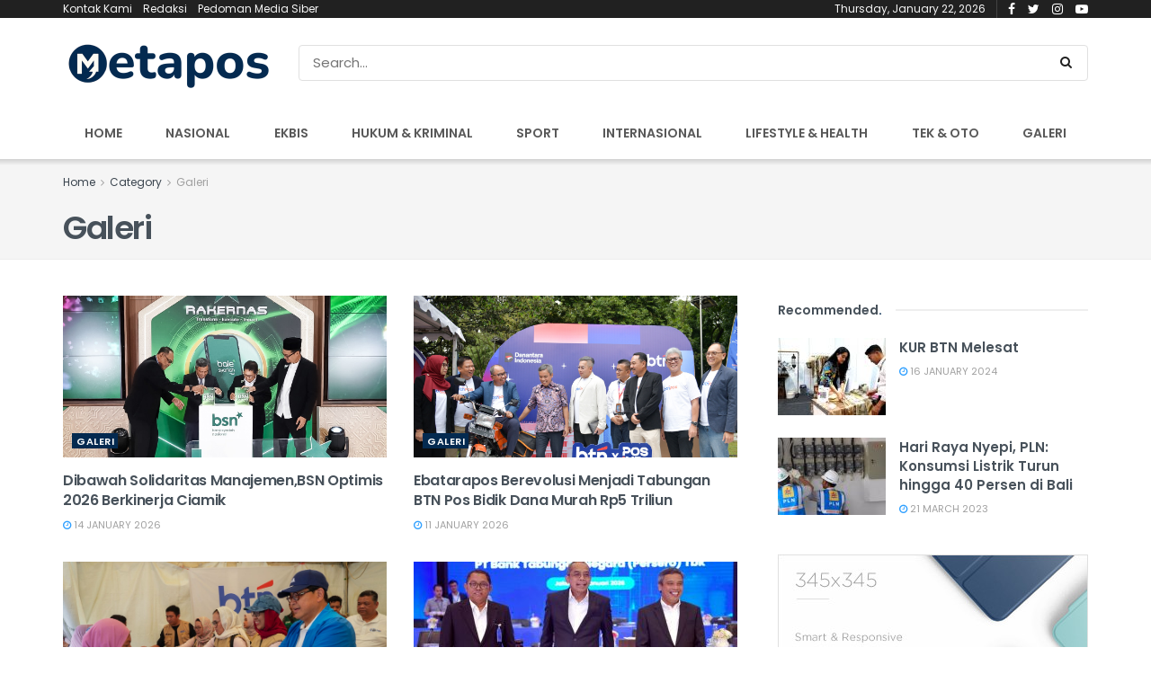

--- FILE ---
content_type: text/html; charset=UTF-8
request_url: https://www.metapos.id/category/galery/
body_size: 16303
content:
<!doctype html>
<!--[if lt IE 7]> <html class="no-js lt-ie9 lt-ie8 lt-ie7" lang="en-US"> <![endif]-->
<!--[if IE 7]>    <html class="no-js lt-ie9 lt-ie8" lang="en-US"> <![endif]-->
<!--[if IE 8]>    <html class="no-js lt-ie9" lang="en-US"> <![endif]-->
<!--[if IE 9]>    <html class="no-js lt-ie10" lang="en-US"> <![endif]-->
<!--[if gt IE 8]><!--> <html class="no-js" lang="en-US"> <!--<![endif]-->
<head>
    <meta http-equiv="Content-Type" content="text/html; charset=UTF-8" />
    <meta name='viewport' content='width=device-width, initial-scale=1, user-scalable=yes' />
    <link rel="profile" href="http://gmpg.org/xfn/11" />
    <link rel="pingback" href="https://www.metapos.id/xmlrpc.php" />
    <meta name='robots' content='index, follow, max-image-preview:large, max-snippet:-1, max-video-preview:-1' />
<meta property="og:type" content="website">
<meta property="og:title" content="Galeri - Metapos">
<meta property="og:site_name" content="Metapos">
<meta property="og:description" content="Media Informasi Terkini">
<meta property="og:url" content="https://www.metapos.id/category/galery">
<meta property="og:locale" content="en_US">
<meta name="twitter:card" content="summary">
<meta name="twitter:title" content="Galeri - Metapos">
<meta name="twitter:description" content="Media Informasi Terkini">
<meta name="twitter:url" content="https://www.metapos.id/category/galery">
<meta name="twitter:site" content="http://twitter.com">
            <script type="text/javascript"> var jnews_ajax_url = 'https://www.metapos.id/?ajax-request=jnews'; </script>
            
	<!-- This site is optimized with the Yoast SEO plugin v26.8 - https://yoast.com/product/yoast-seo-wordpress/ -->
	<title>Galeri - Metapos</title>
	<link rel="canonical" href="https://www.metapos.id/category/galery/" />
	<link rel="next" href="https://www.metapos.id/category/galery/page/2/" />
	<meta property="og:locale" content="en_US" />
	<meta property="og:type" content="article" />
	<meta property="og:title" content="Galeri - Metapos" />
	<meta property="og:url" content="https://www.metapos.id/category/galery/" />
	<meta property="og:site_name" content="Metapos" />
	<meta name="twitter:card" content="summary_large_image" />
	<script type="application/ld+json" class="yoast-schema-graph">{"@context":"https://schema.org","@graph":[{"@type":"CollectionPage","@id":"https://www.metapos.id/category/galery/","url":"https://www.metapos.id/category/galery/","name":"Galeri - Metapos","isPartOf":{"@id":"https://www.metapos.id/#website"},"primaryImageOfPage":{"@id":"https://www.metapos.id/category/galery/#primaryimage"},"image":{"@id":"https://www.metapos.id/category/galery/#primaryimage"},"thumbnailUrl":"https://www.metapos.id/wp-content/uploads/2026/01/IMG-20260114-WA0051.jpg","breadcrumb":{"@id":"https://www.metapos.id/category/galery/#breadcrumb"},"inLanguage":"en-US"},{"@type":"ImageObject","inLanguage":"en-US","@id":"https://www.metapos.id/category/galery/#primaryimage","url":"https://www.metapos.id/wp-content/uploads/2026/01/IMG-20260114-WA0051.jpg","contentUrl":"https://www.metapos.id/wp-content/uploads/2026/01/IMG-20260114-WA0051.jpg","width":1280,"height":853},{"@type":"BreadcrumbList","@id":"https://www.metapos.id/category/galery/#breadcrumb","itemListElement":[{"@type":"ListItem","position":1,"name":"Home","item":"https://www.metapos.id/"},{"@type":"ListItem","position":2,"name":"Galeri"}]},{"@type":"WebSite","@id":"https://www.metapos.id/#website","url":"https://www.metapos.id/","name":"Metapos","description":"Media Informasi Terkini","publisher":{"@id":"https://www.metapos.id/#organization"},"potentialAction":[{"@type":"SearchAction","target":{"@type":"EntryPoint","urlTemplate":"https://www.metapos.id/?s={search_term_string}"},"query-input":{"@type":"PropertyValueSpecification","valueRequired":true,"valueName":"search_term_string"}}],"inLanguage":"en-US"},{"@type":"Organization","@id":"https://www.metapos.id/#organization","name":"Koperatif Bisnis Media","url":"https://www.metapos.id/","logo":{"@type":"ImageObject","inLanguage":"en-US","@id":"https://www.metapos.id/#/schema/logo/image/","url":"https://www.metapos.id/wp-content/uploads/2022/03/metapos-transparan-e1647646883756.png","contentUrl":"https://www.metapos.id/wp-content/uploads/2022/03/metapos-transparan-e1647646883756.png","width":727,"height":156,"caption":"Koperatif Bisnis Media"},"image":{"@id":"https://www.metapos.id/#/schema/logo/image/"}}]}</script>
	<!-- / Yoast SEO plugin. -->


<link rel='dns-prefetch' href='//fonts.googleapis.com' />
<link rel="alternate" type="application/rss+xml" title="Metapos &raquo; Feed" href="https://www.metapos.id/feed/" />
<link rel="alternate" type="application/rss+xml" title="Metapos &raquo; Comments Feed" href="https://www.metapos.id/comments/feed/" />
<link rel="alternate" type="application/rss+xml" title="Metapos &raquo; Galeri Category Feed" href="https://www.metapos.id/category/galery/feed/" />
<style id='wp-img-auto-sizes-contain-inline-css' type='text/css'>
img:is([sizes=auto i],[sizes^="auto," i]){contain-intrinsic-size:3000px 1500px}
/*# sourceURL=wp-img-auto-sizes-contain-inline-css */
</style>
<style id='wp-emoji-styles-inline-css' type='text/css'>

	img.wp-smiley, img.emoji {
		display: inline !important;
		border: none !important;
		box-shadow: none !important;
		height: 1em !important;
		width: 1em !important;
		margin: 0 0.07em !important;
		vertical-align: -0.1em !important;
		background: none !important;
		padding: 0 !important;
	}
/*# sourceURL=wp-emoji-styles-inline-css */
</style>
<style id='wp-block-library-inline-css' type='text/css'>
:root{--wp-block-synced-color:#7a00df;--wp-block-synced-color--rgb:122,0,223;--wp-bound-block-color:var(--wp-block-synced-color);--wp-editor-canvas-background:#ddd;--wp-admin-theme-color:#007cba;--wp-admin-theme-color--rgb:0,124,186;--wp-admin-theme-color-darker-10:#006ba1;--wp-admin-theme-color-darker-10--rgb:0,107,160.5;--wp-admin-theme-color-darker-20:#005a87;--wp-admin-theme-color-darker-20--rgb:0,90,135;--wp-admin-border-width-focus:2px}@media (min-resolution:192dpi){:root{--wp-admin-border-width-focus:1.5px}}.wp-element-button{cursor:pointer}:root .has-very-light-gray-background-color{background-color:#eee}:root .has-very-dark-gray-background-color{background-color:#313131}:root .has-very-light-gray-color{color:#eee}:root .has-very-dark-gray-color{color:#313131}:root .has-vivid-green-cyan-to-vivid-cyan-blue-gradient-background{background:linear-gradient(135deg,#00d084,#0693e3)}:root .has-purple-crush-gradient-background{background:linear-gradient(135deg,#34e2e4,#4721fb 50%,#ab1dfe)}:root .has-hazy-dawn-gradient-background{background:linear-gradient(135deg,#faaca8,#dad0ec)}:root .has-subdued-olive-gradient-background{background:linear-gradient(135deg,#fafae1,#67a671)}:root .has-atomic-cream-gradient-background{background:linear-gradient(135deg,#fdd79a,#004a59)}:root .has-nightshade-gradient-background{background:linear-gradient(135deg,#330968,#31cdcf)}:root .has-midnight-gradient-background{background:linear-gradient(135deg,#020381,#2874fc)}:root{--wp--preset--font-size--normal:16px;--wp--preset--font-size--huge:42px}.has-regular-font-size{font-size:1em}.has-larger-font-size{font-size:2.625em}.has-normal-font-size{font-size:var(--wp--preset--font-size--normal)}.has-huge-font-size{font-size:var(--wp--preset--font-size--huge)}.has-text-align-center{text-align:center}.has-text-align-left{text-align:left}.has-text-align-right{text-align:right}.has-fit-text{white-space:nowrap!important}#end-resizable-editor-section{display:none}.aligncenter{clear:both}.items-justified-left{justify-content:flex-start}.items-justified-center{justify-content:center}.items-justified-right{justify-content:flex-end}.items-justified-space-between{justify-content:space-between}.screen-reader-text{border:0;clip-path:inset(50%);height:1px;margin:-1px;overflow:hidden;padding:0;position:absolute;width:1px;word-wrap:normal!important}.screen-reader-text:focus{background-color:#ddd;clip-path:none;color:#444;display:block;font-size:1em;height:auto;left:5px;line-height:normal;padding:15px 23px 14px;text-decoration:none;top:5px;width:auto;z-index:100000}html :where(.has-border-color){border-style:solid}html :where([style*=border-top-color]){border-top-style:solid}html :where([style*=border-right-color]){border-right-style:solid}html :where([style*=border-bottom-color]){border-bottom-style:solid}html :where([style*=border-left-color]){border-left-style:solid}html :where([style*=border-width]){border-style:solid}html :where([style*=border-top-width]){border-top-style:solid}html :where([style*=border-right-width]){border-right-style:solid}html :where([style*=border-bottom-width]){border-bottom-style:solid}html :where([style*=border-left-width]){border-left-style:solid}html :where(img[class*=wp-image-]){height:auto;max-width:100%}:where(figure){margin:0 0 1em}html :where(.is-position-sticky){--wp-admin--admin-bar--position-offset:var(--wp-admin--admin-bar--height,0px)}@media screen and (max-width:600px){html :where(.is-position-sticky){--wp-admin--admin-bar--position-offset:0px}}

/*# sourceURL=wp-block-library-inline-css */
</style><style id='global-styles-inline-css' type='text/css'>
:root{--wp--preset--aspect-ratio--square: 1;--wp--preset--aspect-ratio--4-3: 4/3;--wp--preset--aspect-ratio--3-4: 3/4;--wp--preset--aspect-ratio--3-2: 3/2;--wp--preset--aspect-ratio--2-3: 2/3;--wp--preset--aspect-ratio--16-9: 16/9;--wp--preset--aspect-ratio--9-16: 9/16;--wp--preset--color--black: #000000;--wp--preset--color--cyan-bluish-gray: #abb8c3;--wp--preset--color--white: #ffffff;--wp--preset--color--pale-pink: #f78da7;--wp--preset--color--vivid-red: #cf2e2e;--wp--preset--color--luminous-vivid-orange: #ff6900;--wp--preset--color--luminous-vivid-amber: #fcb900;--wp--preset--color--light-green-cyan: #7bdcb5;--wp--preset--color--vivid-green-cyan: #00d084;--wp--preset--color--pale-cyan-blue: #8ed1fc;--wp--preset--color--vivid-cyan-blue: #0693e3;--wp--preset--color--vivid-purple: #9b51e0;--wp--preset--gradient--vivid-cyan-blue-to-vivid-purple: linear-gradient(135deg,rgb(6,147,227) 0%,rgb(155,81,224) 100%);--wp--preset--gradient--light-green-cyan-to-vivid-green-cyan: linear-gradient(135deg,rgb(122,220,180) 0%,rgb(0,208,130) 100%);--wp--preset--gradient--luminous-vivid-amber-to-luminous-vivid-orange: linear-gradient(135deg,rgb(252,185,0) 0%,rgb(255,105,0) 100%);--wp--preset--gradient--luminous-vivid-orange-to-vivid-red: linear-gradient(135deg,rgb(255,105,0) 0%,rgb(207,46,46) 100%);--wp--preset--gradient--very-light-gray-to-cyan-bluish-gray: linear-gradient(135deg,rgb(238,238,238) 0%,rgb(169,184,195) 100%);--wp--preset--gradient--cool-to-warm-spectrum: linear-gradient(135deg,rgb(74,234,220) 0%,rgb(151,120,209) 20%,rgb(207,42,186) 40%,rgb(238,44,130) 60%,rgb(251,105,98) 80%,rgb(254,248,76) 100%);--wp--preset--gradient--blush-light-purple: linear-gradient(135deg,rgb(255,206,236) 0%,rgb(152,150,240) 100%);--wp--preset--gradient--blush-bordeaux: linear-gradient(135deg,rgb(254,205,165) 0%,rgb(254,45,45) 50%,rgb(107,0,62) 100%);--wp--preset--gradient--luminous-dusk: linear-gradient(135deg,rgb(255,203,112) 0%,rgb(199,81,192) 50%,rgb(65,88,208) 100%);--wp--preset--gradient--pale-ocean: linear-gradient(135deg,rgb(255,245,203) 0%,rgb(182,227,212) 50%,rgb(51,167,181) 100%);--wp--preset--gradient--electric-grass: linear-gradient(135deg,rgb(202,248,128) 0%,rgb(113,206,126) 100%);--wp--preset--gradient--midnight: linear-gradient(135deg,rgb(2,3,129) 0%,rgb(40,116,252) 100%);--wp--preset--font-size--small: 13px;--wp--preset--font-size--medium: 20px;--wp--preset--font-size--large: 36px;--wp--preset--font-size--x-large: 42px;--wp--preset--spacing--20: 0.44rem;--wp--preset--spacing--30: 0.67rem;--wp--preset--spacing--40: 1rem;--wp--preset--spacing--50: 1.5rem;--wp--preset--spacing--60: 2.25rem;--wp--preset--spacing--70: 3.38rem;--wp--preset--spacing--80: 5.06rem;--wp--preset--shadow--natural: 6px 6px 9px rgba(0, 0, 0, 0.2);--wp--preset--shadow--deep: 12px 12px 50px rgba(0, 0, 0, 0.4);--wp--preset--shadow--sharp: 6px 6px 0px rgba(0, 0, 0, 0.2);--wp--preset--shadow--outlined: 6px 6px 0px -3px rgb(255, 255, 255), 6px 6px rgb(0, 0, 0);--wp--preset--shadow--crisp: 6px 6px 0px rgb(0, 0, 0);}:where(.is-layout-flex){gap: 0.5em;}:where(.is-layout-grid){gap: 0.5em;}body .is-layout-flex{display: flex;}.is-layout-flex{flex-wrap: wrap;align-items: center;}.is-layout-flex > :is(*, div){margin: 0;}body .is-layout-grid{display: grid;}.is-layout-grid > :is(*, div){margin: 0;}:where(.wp-block-columns.is-layout-flex){gap: 2em;}:where(.wp-block-columns.is-layout-grid){gap: 2em;}:where(.wp-block-post-template.is-layout-flex){gap: 1.25em;}:where(.wp-block-post-template.is-layout-grid){gap: 1.25em;}.has-black-color{color: var(--wp--preset--color--black) !important;}.has-cyan-bluish-gray-color{color: var(--wp--preset--color--cyan-bluish-gray) !important;}.has-white-color{color: var(--wp--preset--color--white) !important;}.has-pale-pink-color{color: var(--wp--preset--color--pale-pink) !important;}.has-vivid-red-color{color: var(--wp--preset--color--vivid-red) !important;}.has-luminous-vivid-orange-color{color: var(--wp--preset--color--luminous-vivid-orange) !important;}.has-luminous-vivid-amber-color{color: var(--wp--preset--color--luminous-vivid-amber) !important;}.has-light-green-cyan-color{color: var(--wp--preset--color--light-green-cyan) !important;}.has-vivid-green-cyan-color{color: var(--wp--preset--color--vivid-green-cyan) !important;}.has-pale-cyan-blue-color{color: var(--wp--preset--color--pale-cyan-blue) !important;}.has-vivid-cyan-blue-color{color: var(--wp--preset--color--vivid-cyan-blue) !important;}.has-vivid-purple-color{color: var(--wp--preset--color--vivid-purple) !important;}.has-black-background-color{background-color: var(--wp--preset--color--black) !important;}.has-cyan-bluish-gray-background-color{background-color: var(--wp--preset--color--cyan-bluish-gray) !important;}.has-white-background-color{background-color: var(--wp--preset--color--white) !important;}.has-pale-pink-background-color{background-color: var(--wp--preset--color--pale-pink) !important;}.has-vivid-red-background-color{background-color: var(--wp--preset--color--vivid-red) !important;}.has-luminous-vivid-orange-background-color{background-color: var(--wp--preset--color--luminous-vivid-orange) !important;}.has-luminous-vivid-amber-background-color{background-color: var(--wp--preset--color--luminous-vivid-amber) !important;}.has-light-green-cyan-background-color{background-color: var(--wp--preset--color--light-green-cyan) !important;}.has-vivid-green-cyan-background-color{background-color: var(--wp--preset--color--vivid-green-cyan) !important;}.has-pale-cyan-blue-background-color{background-color: var(--wp--preset--color--pale-cyan-blue) !important;}.has-vivid-cyan-blue-background-color{background-color: var(--wp--preset--color--vivid-cyan-blue) !important;}.has-vivid-purple-background-color{background-color: var(--wp--preset--color--vivid-purple) !important;}.has-black-border-color{border-color: var(--wp--preset--color--black) !important;}.has-cyan-bluish-gray-border-color{border-color: var(--wp--preset--color--cyan-bluish-gray) !important;}.has-white-border-color{border-color: var(--wp--preset--color--white) !important;}.has-pale-pink-border-color{border-color: var(--wp--preset--color--pale-pink) !important;}.has-vivid-red-border-color{border-color: var(--wp--preset--color--vivid-red) !important;}.has-luminous-vivid-orange-border-color{border-color: var(--wp--preset--color--luminous-vivid-orange) !important;}.has-luminous-vivid-amber-border-color{border-color: var(--wp--preset--color--luminous-vivid-amber) !important;}.has-light-green-cyan-border-color{border-color: var(--wp--preset--color--light-green-cyan) !important;}.has-vivid-green-cyan-border-color{border-color: var(--wp--preset--color--vivid-green-cyan) !important;}.has-pale-cyan-blue-border-color{border-color: var(--wp--preset--color--pale-cyan-blue) !important;}.has-vivid-cyan-blue-border-color{border-color: var(--wp--preset--color--vivid-cyan-blue) !important;}.has-vivid-purple-border-color{border-color: var(--wp--preset--color--vivid-purple) !important;}.has-vivid-cyan-blue-to-vivid-purple-gradient-background{background: var(--wp--preset--gradient--vivid-cyan-blue-to-vivid-purple) !important;}.has-light-green-cyan-to-vivid-green-cyan-gradient-background{background: var(--wp--preset--gradient--light-green-cyan-to-vivid-green-cyan) !important;}.has-luminous-vivid-amber-to-luminous-vivid-orange-gradient-background{background: var(--wp--preset--gradient--luminous-vivid-amber-to-luminous-vivid-orange) !important;}.has-luminous-vivid-orange-to-vivid-red-gradient-background{background: var(--wp--preset--gradient--luminous-vivid-orange-to-vivid-red) !important;}.has-very-light-gray-to-cyan-bluish-gray-gradient-background{background: var(--wp--preset--gradient--very-light-gray-to-cyan-bluish-gray) !important;}.has-cool-to-warm-spectrum-gradient-background{background: var(--wp--preset--gradient--cool-to-warm-spectrum) !important;}.has-blush-light-purple-gradient-background{background: var(--wp--preset--gradient--blush-light-purple) !important;}.has-blush-bordeaux-gradient-background{background: var(--wp--preset--gradient--blush-bordeaux) !important;}.has-luminous-dusk-gradient-background{background: var(--wp--preset--gradient--luminous-dusk) !important;}.has-pale-ocean-gradient-background{background: var(--wp--preset--gradient--pale-ocean) !important;}.has-electric-grass-gradient-background{background: var(--wp--preset--gradient--electric-grass) !important;}.has-midnight-gradient-background{background: var(--wp--preset--gradient--midnight) !important;}.has-small-font-size{font-size: var(--wp--preset--font-size--small) !important;}.has-medium-font-size{font-size: var(--wp--preset--font-size--medium) !important;}.has-large-font-size{font-size: var(--wp--preset--font-size--large) !important;}.has-x-large-font-size{font-size: var(--wp--preset--font-size--x-large) !important;}
/*# sourceURL=global-styles-inline-css */
</style>

<style id='classic-theme-styles-inline-css' type='text/css'>
/*! This file is auto-generated */
.wp-block-button__link{color:#fff;background-color:#32373c;border-radius:9999px;box-shadow:none;text-decoration:none;padding:calc(.667em + 2px) calc(1.333em + 2px);font-size:1.125em}.wp-block-file__button{background:#32373c;color:#fff;text-decoration:none}
/*# sourceURL=/wp-includes/css/classic-themes.min.css */
</style>
<link rel='stylesheet' id='jnews-previewslider-css' href='https://www.metapos.id/wp-content/plugins/jnews-gallery/assets/css/previewslider.css' type='text/css' media='all' />
<link rel='stylesheet' id='jnews-previewslider-responsive-css' href='https://www.metapos.id/wp-content/plugins/jnews-gallery/assets/css/previewslider-responsive.css' type='text/css' media='all' />
<link rel='stylesheet' id='jnews_customizer_font-css' href='//fonts.googleapis.com/css?family=Poppins%3Aregular%2C500%2C600%7COpen+Sans%3Aregular%2C600%2C700' type='text/css' media='all' />
<link rel='stylesheet' id='mediaelement-css' href='https://www.metapos.id/wp-includes/js/mediaelement/mediaelementplayer-legacy.min.css?ver=4.2.17' type='text/css' media='all' />
<link rel='stylesheet' id='wp-mediaelement-css' href='https://www.metapos.id/wp-includes/js/mediaelement/wp-mediaelement.min.css?ver=6.9' type='text/css' media='all' />
<link rel='stylesheet' id='jnews-frontend-css' href='https://www.metapos.id/wp-content/themes/jnews/assets/dist/frontend.min.css?ver=3.1.2' type='text/css' media='all' />
<link rel='stylesheet' id='jnews-style-css' href='https://www.metapos.id/wp-content/themes/jnews/style.css?ver=3.1.2' type='text/css' media='all' />
<link rel='stylesheet' id='jnews-scheme-css' href='https://www.metapos.id/wp-content/themes/jnews/data/import/tech/scheme.css?ver=3.1.2' type='text/css' media='all' />
<link rel='stylesheet' id='jnews-dynamic-style-css' href='https://www.metapos.id/wp-content/uploads/jnews/jnews-UPZcM02DN6.css?ver=6.9' type='text/css' media='all' />
<link rel='stylesheet' id='jnews-social-login-style-css' href='https://www.metapos.id/wp-content/plugins/jnews-social-login/assets/css/plugin.css?ver=3.0.0' type='text/css' media='all' />
<script type="text/javascript" src="https://www.metapos.id/wp-includes/js/jquery/jquery.min.js?ver=3.7.1" id="jquery-core-js"></script>
<script type="text/javascript" src="https://www.metapos.id/wp-includes/js/jquery/jquery-migrate.min.js?ver=3.4.1" id="jquery-migrate-js"></script>
<script type="text/javascript" src="https://www.metapos.id/wp-content/plugins/jnews-gallery/assets/js/jquery.previewslider.js" id="jnews-previewslider-js"></script>
<link rel="https://api.w.org/" href="https://www.metapos.id/wp-json/" /><link rel="alternate" title="JSON" type="application/json" href="https://www.metapos.id/wp-json/wp/v2/categories/34" /><link rel="EditURI" type="application/rsd+xml" title="RSD" href="https://www.metapos.id/xmlrpc.php?rsd" />
<meta name="generator" content="WordPress 6.9" />
<meta name="generator" content="Powered by WPBakery Page Builder - drag and drop page builder for WordPress."/>
<!--[if lte IE 9]><link rel="stylesheet" type="text/css" href="https://www.metapos.id/wp-content/plugins/js_composer/assets/css/vc_lte_ie9.min.css" media="screen"><![endif]--><script type='application/ld+json'>{"@context":"http:\/\/schema.org","@type":"Organization","@id":"https:\/\/www.metapos.id\/#organization","url":"https:\/\/www.metapos.id\/","name":"","logo":{"@type":"ImageObject","url":""},"sameAs":["http:\/\/facebook.com","http:\/\/twitter.com"]}</script>
<script type='application/ld+json'>{"@context":"http:\/\/schema.org","@type":"WebSite","@id":"https:\/\/www.metapos.id\/#website","url":"https:\/\/www.metapos.id\/","name":"","potentialAction":{"@type":"SearchAction","target":"https:\/\/www.metapos.id\/?s={search_term_string}","query-input":"required name=search_term_string"}}</script>
<link rel="icon" href="https://www.metapos.id/wp-content/uploads/2025/09/cropped-metapos-32x32.jpg" sizes="32x32" />
<link rel="icon" href="https://www.metapos.id/wp-content/uploads/2025/09/cropped-metapos-192x192.jpg" sizes="192x192" />
<link rel="apple-touch-icon" href="https://www.metapos.id/wp-content/uploads/2025/09/cropped-metapos-180x180.jpg" />
<meta name="msapplication-TileImage" content="https://www.metapos.id/wp-content/uploads/2025/09/cropped-metapos-270x270.jpg" />
<noscript><style type="text/css"> .wpb_animate_when_almost_visible { opacity: 1; }</style></noscript>	<script async src="https://www.googletagmanager.com/gtag/js?id=UA-157433940-1"></script>
	<script>
	  window.dataLayer = window.dataLayer || [];
	  function gtag(){dataLayer.push(arguments);}
	  gtag('js', new Date());

	  gtag('config', 'UA-157433940-1');
	</script>
	<script async src="https://pagead2.googlesyndication.com/pagead/js/adsbygoogle.js?client=ca-pub-2264952143839644"
     crossorigin="anonymous"></script>

</head>
<body class="archive category category-galery category-34 wp-theme-jnews jnews jsc_normal wpb-js-composer js-comp-ver-5.5.4 vc_responsive">

    
    

    <div class="jeg_ad jeg_ad_top jnews_header_top_ads">
        <div class='ads-wrapper  '></div>    </div>

    <!-- The Main Wrapper
    ============================================= -->
    <div class="jeg_viewport">

        
        <div class="jeg_header_wrapper">
            <div class="jeg_header_instagram_wrapper">
    </div>

<!-- HEADER -->
<div class="jeg_header normal">
    <div class="jeg_topbar jeg_container dark">
    <div class="container">
        <div class="jeg_nav_row">
            
                <div class="jeg_nav_col jeg_nav_left  jeg_nav_grow">
                    <div class="item_wrap jeg_nav_alignleft">
                        <div class="jeg_nav_item">
	<ul class="jeg_menu jeg_top_menu"><li id="menu-item-19083" class="menu-item menu-item-type-post_type menu-item-object-page menu-item-19083"><a href="https://www.metapos.id/kontak-kami/">Kontak Kami</a></li>
<li id="menu-item-19182" class="menu-item menu-item-type-post_type menu-item-object-page menu-item-19182"><a href="https://www.metapos.id/redaksi/">Redaksi</a></li>
<li id="menu-item-19183" class="menu-item menu-item-type-post_type menu-item-object-page menu-item-19183"><a href="https://www.metapos.id/pedoman-media-siber/">Pedoman Media Siber</a></li>
</ul></div>                    </div>
                </div>

                
                <div class="jeg_nav_col jeg_nav_center  jeg_nav_normal">
                    <div class="item_wrap jeg_nav_aligncenter">
                                            </div>
                </div>

                
                <div class="jeg_nav_col jeg_nav_right  jeg_nav_normal">
                    <div class="item_wrap jeg_nav_alignright">
                        <div class="jeg_nav_item jeg_top_date">
    Thursday, January 22, 2026</div><div class="jeg_nav_item socials_widget jeg_social_icon_block nobg">
    <a href="http://facebook.com" target='_blank' class="jeg_facebook"><i class="fa fa-facebook"></i> </a><a href="http://twitter.com" target='_blank' class="jeg_twitter"><i class="fa fa-twitter"></i> </a><a href="" target='_blank' class="jeg_instagram"><i class="fa fa-instagram"></i> </a><a href="" target='_blank' class="jeg_youtube"><i class="fa fa-youtube-play"></i> </a></div>                    </div>
                </div>

                        </div>
    </div>
</div><!-- /.jeg_container --><div class="jeg_midbar jeg_container normal">
    <div class="container">
        <div class="jeg_nav_row">
            
                <div class="jeg_nav_col jeg_nav_left jeg_nav_normal">
                    <div class="item_wrap jeg_nav_alignleft">
                        <div class="jeg_nav_item jeg_logo jeg_desktop_logo">
			<div class="site-title">
	    	<a href="https://www.metapos.id/" style="padding: 0 0 0 0;">
	    	    <img src="https://www.metapos.id/wp-content/uploads/2025/12/metopes-3.png" srcset="https://www.metapos.id/wp-content/uploads/2025/12/metopes-3.png 1x, https://www.metapos.id/wp-content/uploads/2025/12/metopes-4.png 2x" alt="Metapos">	    	</a>
	    </div>
	</div>                    </div>
                </div>

                
                <div class="jeg_nav_col jeg_nav_center jeg_nav_normal">
                    <div class="item_wrap jeg_nav_aligncenter">
                                            </div>
                </div>

                
                <div class="jeg_nav_col jeg_nav_right jeg_nav_grow">
                    <div class="item_wrap jeg_nav_alignright">
                        <!-- Search Form -->
<div class="jeg_nav_item jeg_nav_search">
	<div class="jeg_search_wrapper jeg_search_no_expand rounded">
	    <a href="#" class="jeg_search_toggle"><i class="fa fa-search"></i></a>
	    <form action="https://www.metapos.id/" method="get" class="jeg_search_form" target="_top">
    <input name="s" class="jeg_search_input" placeholder="Search..." type="text" value="" autocomplete="off">
    <button type="submit" class="jeg_search_button btn"><i class="fa fa-search"></i></button>
</form>
<!-- jeg_search_hide with_result no_result -->
<div class="jeg_search_result jeg_search_hide with_result">
    <div class="search-result-wrapper">
    </div>
    <div class="search-link search-noresult">
        No Result    </div>
    <div class="search-link search-all-button">
        <i class="fa fa-search"></i> View All Result    </div>
</div>	</div>
</div>                    </div>
                </div>

                        </div>
    </div>
</div><div class="jeg_bottombar jeg_navbar jeg_container jeg_navbar_wrapper  jeg_navbar_shadow jeg_navbar_fitwidth jeg_navbar_normal">
    <div class="container">
        <div class="jeg_nav_row">
            
                <div class="jeg_nav_col jeg_nav_left jeg_nav_grow">
                    <div class="item_wrap jeg_nav_alignleft">
                        <div class="jeg_main_menu_wrapper">
<div class="jeg_nav_item jeg_mainmenu_wrap"><ul class="jeg_menu jeg_main_menu jeg_menu_style_4" data-animation="animate"><li id="menu-item-84" class="menu-item menu-item-type-post_type menu-item-object-page menu-item-home menu-item-84 bgnav" data-item-row="default" ><a href="https://www.metapos.id/">Home</a></li>
<li id="menu-item-119" class="menu-item menu-item-type-taxonomy menu-item-object-category menu-item-119 bgnav" data-item-row="default" ><a href="https://www.metapos.id/category/nasional/">Nasional</a></li>
<li id="menu-item-114" class="menu-item menu-item-type-taxonomy menu-item-object-category menu-item-114 bgnav" data-item-row="default" ><a href="https://www.metapos.id/category/ekbis/">Ekbis</a></li>
<li id="menu-item-22162" class="menu-item menu-item-type-taxonomy menu-item-object-category menu-item-22162 bgnav" data-item-row="default" ><a href="https://www.metapos.id/category/hukum/">Hukum &amp; Kriminal</a></li>
<li id="menu-item-21147" class="menu-item menu-item-type-taxonomy menu-item-object-category menu-item-21147 bgnav" data-item-row="default" ><a href="https://www.metapos.id/category/olahraga/">Sport</a></li>
<li id="menu-item-21146" class="menu-item menu-item-type-taxonomy menu-item-object-category menu-item-21146 bgnav" data-item-row="default" ><a href="https://www.metapos.id/category/internasional/">Internasional</a></li>
<li id="menu-item-117" class="menu-item menu-item-type-taxonomy menu-item-object-category menu-item-117 bgnav" data-item-row="default" ><a href="https://www.metapos.id/category/lifestyle/">Lifestyle &amp; Health</a></li>
<li id="menu-item-121" class="menu-item menu-item-type-taxonomy menu-item-object-category menu-item-121 bgnav" data-item-row="default" ><a href="https://www.metapos.id/category/teknologi/">Tek &amp; Oto</a></li>
<li id="menu-item-378" class="menu-item menu-item-type-post_type menu-item-object-page menu-item-378 bgnav" data-item-row="default" ><a href="https://www.metapos.id/galeri/">Galeri</a></li>
</ul></div></div>
                    </div>
                </div>

                
                <div class="jeg_nav_col jeg_nav_center jeg_nav_normal">
                    <div class="item_wrap jeg_nav_aligncenter">
                                            </div>
                </div>

                
                <div class="jeg_nav_col jeg_nav_right jeg_nav_normal">
                    <div class="item_wrap jeg_nav_alignright">
                                            </div>
                </div>

                        </div>
    </div>
</div></div><!-- /.jeg_header -->        </div>

        <div class="jeg_header_sticky">
            <div class="sticky_blankspace"></div>
<div class="jeg_header normal">
    <div class="jeg_container">
        <div data-mode="fixed" class="jeg_stickybar jeg_navbar jeg_navbar_wrapper jeg_navbar_normal jeg_navbar_shadow jeg_navbar_fitwidth jeg_navbar_normal">
            <div class="container">
    <div class="jeg_nav_row">
        
            <div class="jeg_nav_col jeg_nav_left jeg_nav_grow">
                <div class="item_wrap jeg_nav_alignleft">
                    <div class="jeg_main_menu_wrapper">
<div class="jeg_nav_item jeg_mainmenu_wrap"><ul class="jeg_menu jeg_main_menu jeg_menu_style_4" data-animation="animate"><li class="menu-item menu-item-type-post_type menu-item-object-page menu-item-home menu-item-84 bgnav" data-item-row="default" ><a href="https://www.metapos.id/">Home</a></li>
<li class="menu-item menu-item-type-taxonomy menu-item-object-category menu-item-119 bgnav" data-item-row="default" ><a href="https://www.metapos.id/category/nasional/">Nasional</a></li>
<li class="menu-item menu-item-type-taxonomy menu-item-object-category menu-item-114 bgnav" data-item-row="default" ><a href="https://www.metapos.id/category/ekbis/">Ekbis</a></li>
<li class="menu-item menu-item-type-taxonomy menu-item-object-category menu-item-22162 bgnav" data-item-row="default" ><a href="https://www.metapos.id/category/hukum/">Hukum &amp; Kriminal</a></li>
<li class="menu-item menu-item-type-taxonomy menu-item-object-category menu-item-21147 bgnav" data-item-row="default" ><a href="https://www.metapos.id/category/olahraga/">Sport</a></li>
<li class="menu-item menu-item-type-taxonomy menu-item-object-category menu-item-21146 bgnav" data-item-row="default" ><a href="https://www.metapos.id/category/internasional/">Internasional</a></li>
<li class="menu-item menu-item-type-taxonomy menu-item-object-category menu-item-117 bgnav" data-item-row="default" ><a href="https://www.metapos.id/category/lifestyle/">Lifestyle &amp; Health</a></li>
<li class="menu-item menu-item-type-taxonomy menu-item-object-category menu-item-121 bgnav" data-item-row="default" ><a href="https://www.metapos.id/category/teknologi/">Tek &amp; Oto</a></li>
<li class="menu-item menu-item-type-post_type menu-item-object-page menu-item-378 bgnav" data-item-row="default" ><a href="https://www.metapos.id/galeri/">Galeri</a></li>
</ul></div></div>
                </div>
            </div>

            
            <div class="jeg_nav_col jeg_nav_center jeg_nav_normal">
                <div class="item_wrap jeg_nav_aligncenter">
                                    </div>
            </div>

            
            <div class="jeg_nav_col jeg_nav_right jeg_nav_normal">
                <div class="item_wrap jeg_nav_alignright">
                    <!-- Search Icon -->
<div class="jeg_nav_item jeg_search_wrapper search_icon jeg_search_popup_expand">
    <a href="#" class="jeg_search_toggle"><i class="fa fa-search"></i></a>
    <form action="https://www.metapos.id/" method="get" class="jeg_search_form" target="_top">
    <input name="s" class="jeg_search_input" placeholder="Search..." type="text" value="" autocomplete="off">
    <button type="submit" class="jeg_search_button btn"><i class="fa fa-search"></i></button>
</form>
<!-- jeg_search_hide with_result no_result -->
<div class="jeg_search_result jeg_search_hide with_result">
    <div class="search-result-wrapper">
    </div>
    <div class="search-link search-noresult">
        No Result    </div>
    <div class="search-link search-all-button">
        <i class="fa fa-search"></i> View All Result    </div>
</div></div>                </div>
            </div>

                </div>
</div>        </div>
    </div>
</div>
        </div>

        <div class="jeg_navbar_mobile_wrapper">
            <div class="jeg_navbar_mobile" data-mode="scroll">
    <div class="jeg_mobile_bottombar jeg_mobile_midbar jeg_container dark">
    <div class="container">
        <div class="jeg_nav_row">
            
                <div class="jeg_nav_col jeg_nav_left jeg_nav_normal">
                    <div class="item_wrap jeg_nav_alignleft">
                        <div class="jeg_nav_item">
    <a href="#" class="toggle_btn jeg_mobile_toggle"><i class="fa fa-bars"></i></a>
</div>                    </div>
                </div>

                
                <div class="jeg_nav_col jeg_nav_center jeg_nav_grow">
                    <div class="item_wrap jeg_nav_aligncenter">
                        <div class="jeg_nav_item jeg_mobile_logo">
			<div class="site-title">
	    	<a href="https://www.metapos.id/">
		        <img src="https://www.metapos.id/wp-content/uploads/2022/03/metapos-transparan-small-white.png"  alt="Metapos">		    </a>
	    </div>
	</div>                    </div>
                </div>

                
                <div class="jeg_nav_col jeg_nav_right jeg_nav_normal">
                    <div class="item_wrap jeg_nav_alignright">
                        <div class="jeg_nav_item jeg_search_wrapper jeg_search_popup_expand">
    <a href="#" class="jeg_search_toggle"><i class="fa fa-search"></i></a>
	<form action="https://www.metapos.id/" method="get" class="jeg_search_form" target="_top">
    <input name="s" class="jeg_search_input" placeholder="Search..." type="text" value="" autocomplete="off">
    <button type="submit" class="jeg_search_button btn"><i class="fa fa-search"></i></button>
</form>
<!-- jeg_search_hide with_result no_result -->
<div class="jeg_search_result jeg_search_hide with_result">
    <div class="search-result-wrapper">
    </div>
    <div class="search-link search-noresult">
        No Result    </div>
    <div class="search-link search-all-button">
        <i class="fa fa-search"></i> View All Result    </div>
</div></div>                    </div>
                </div>

                        </div>
    </div>
</div></div>
<div class="sticky_blankspace" style="height: 60px;"></div>        </div>
<div class="jeg_main ">
    <div class="jeg_container">
        <div class="jeg_content">
		
				
	
            <div class="jnews_category_header_top">
                <div class="jeg_cat_header jeg_cat_header_2">
                <div class="container">
                    <div class="jeg_breadcrumbs jeg_breadcrumb_category jeg_breadcrumb_container"><div id="breadcrumbs"><span class="">
                <a href="https://www.metapos.id">Home</a>
            </span><i class="fa fa-angle-right"></i><span class="">
                <a href="">Category</a>
            </span><i class="fa fa-angle-right"></i><span class="breadcrumb_last_link">
                <a href="https://www.metapos.id/category/galery/">Galeri</a>
            </span></div></div>
                    <h1 class="jeg_cat_title">Galeri</h1>
                    
                </div>
            </div>
                        </div>

            <div class="jeg_section">
                <div class="container">

                    <div class="jeg_ad jeg_category jnews_archive_above_hero_ads "><div class='ads-wrapper  '></div></div>
                    <div class="jnews_category_hero_container">
                                            </div>

                    <div class="jeg_ad jeg_category jnews_archive_below_hero_ads "><div class='ads-wrapper  '></div></div>                    
                    <div class="jeg_cat_content row">
                        <div class="jeg_main_content jeg_column col-sm-8">
                            <div class="jeg_inner_content">
                                <div class="jnews_category_header_bottom">
                                                                    </div>
                                <div class="jnews_category_content_wrapper">
                                    <div  class="jeg_postblock_9 jeg_postblock jeg_module_hook jeg_pagination_nav_1 jeg_col_2o3 jnews_module_23601_0_69711135371c7   " data-unique="jnews_module_23601_0_69711135371c7">
                
                <div class="jeg_block_container">
                
                <div class="jeg_posts_wrap">
                <div class="jeg_posts jeg_load_more_flag">
                    <article class="jeg_post jeg_pl_md_1 post-23601 post type-post status-publish format-standard has-post-thumbnail hentry category-galery">
                <div class="jeg_thumb">
                    
                    <a href="https://www.metapos.id/dibawah-solidaritas-manajemenbsn-optimis-2026-berkinerja-ciamik/"><div class="thumbnail-container animate-lazy  size-500 "><img width="270" height="180" src="https://www.metapos.id/wp-content/themes/jnews/assets/img/jeg-empty.png" class="attachment-jnews-360x180 size-jnews-360x180 lazyload wp-post-image" alt="Dibawah Solidaritas Manajemen,BSN Optimis 2026 Berkinerja Ciamik" decoding="async" data-src="https://www.metapos.id/wp-content/uploads/2026/01/IMG-20260114-WA0051.jpg" data-sizes="auto" data-srcset="" data-expand="700" /></div></a>
                    <div class="jeg_post_category">
                        <span><a href="https://www.metapos.id/category/galery/" class="category-galery">Galeri</a></span>
                    </div>
                </div>
                <div class="jeg_postblock_content">
                    <h3 class="jeg_post_title">
                        <a href="https://www.metapos.id/dibawah-solidaritas-manajemenbsn-optimis-2026-berkinerja-ciamik/">Dibawah Solidaritas Manajemen,BSN Optimis 2026 Berkinerja Ciamik</a>
                    </h3>
                    <div class="jeg_post_meta"><div class="jeg_meta_date"><a href="https://www.metapos.id/dibawah-solidaritas-manajemenbsn-optimis-2026-berkinerja-ciamik/" ><i class="fa fa-clock-o"></i> 14 January 2026</a></div></div>
                </div>
            </article><article class="jeg_post jeg_pl_md_1 post-23500 post type-post status-publish format-standard has-post-thumbnail hentry category-galery">
                <div class="jeg_thumb">
                    
                    <a href="https://www.metapos.id/ebatarapos-berevolusi-menjadi-tabungan-btn-pos-bidik-dana-murah-rp5-triliun/"><div class="thumbnail-container animate-lazy  size-500 "><img width="270" height="180" src="https://www.metapos.id/wp-content/themes/jnews/assets/img/jeg-empty.png" class="attachment-jnews-360x180 size-jnews-360x180 lazyload wp-post-image" alt="Ebatarapos Berevolusi Menjadi Tabungan BTN Pos Bidik Dana Murah Rp5 Triliun" decoding="async" data-src="https://www.metapos.id/wp-content/uploads/2026/01/IMG-20260111-WA0003.jpg" data-sizes="auto" data-srcset="" data-expand="700" /></div></a>
                    <div class="jeg_post_category">
                        <span><a href="https://www.metapos.id/category/galery/" class="category-galery">Galeri</a></span>
                    </div>
                </div>
                <div class="jeg_postblock_content">
                    <h3 class="jeg_post_title">
                        <a href="https://www.metapos.id/ebatarapos-berevolusi-menjadi-tabungan-btn-pos-bidik-dana-murah-rp5-triliun/">Ebatarapos Berevolusi Menjadi Tabungan BTN Pos Bidik Dana Murah Rp5 Triliun</a>
                    </h3>
                    <div class="jeg_post_meta"><div class="jeg_meta_date"><a href="https://www.metapos.id/ebatarapos-berevolusi-menjadi-tabungan-btn-pos-bidik-dana-murah-rp5-triliun/" ><i class="fa fa-clock-o"></i> 11 January 2026</a></div></div>
                </div>
            </article><article class="jeg_post jeg_pl_md_1 post-23476 post type-post status-publish format-standard has-post-thumbnail hentry category-galery">
                <div class="jeg_thumb">
                    
                    <a href="https://www.metapos.id/kolaborasi-solid-karyawan-btn-bantu-aceh-tamiang/"><div class="thumbnail-container animate-lazy  size-500 "><img width="270" height="180" src="https://www.metapos.id/wp-content/themes/jnews/assets/img/jeg-empty.png" class="attachment-jnews-360x180 size-jnews-360x180 lazyload wp-post-image" alt="kolaborasi Solid Karyawan BTN Bantu Aceh Tamiang" decoding="async" data-src="https://www.metapos.id/wp-content/uploads/2026/01/IMG-20260110-WA0033.jpg" data-sizes="auto" data-srcset="" data-expand="700" /></div></a>
                    <div class="jeg_post_category">
                        <span><a href="https://www.metapos.id/category/galery/" class="category-galery">Galeri</a></span>
                    </div>
                </div>
                <div class="jeg_postblock_content">
                    <h3 class="jeg_post_title">
                        <a href="https://www.metapos.id/kolaborasi-solid-karyawan-btn-bantu-aceh-tamiang/">kolaborasi Solid Karyawan BTN Bantu Aceh Tamiang</a>
                    </h3>
                    <div class="jeg_post_meta"><div class="jeg_meta_date"><a href="https://www.metapos.id/kolaborasi-solid-karyawan-btn-bantu-aceh-tamiang/" ><i class="fa fa-clock-o"></i> 10 January 2026</a></div></div>
                </div>
            </article><article class="jeg_post jeg_pl_md_1 post-23319 post type-post status-publish format-standard has-post-thumbnail hentry category-galery tag-bank-btn tag-metapos-id tag-rupslb">
                <div class="jeg_thumb">
                    
                    <a href="https://www.metapos.id/rupslb-btn-putuskan-tambah-komisaris-baru/"><div class="thumbnail-container animate-lazy  size-500 "><img width="360" height="180" src="https://www.metapos.id/wp-content/themes/jnews/assets/img/jeg-empty.png" class="attachment-jnews-360x180 size-jnews-360x180 lazyload wp-post-image" alt="RUPSLB BTN Putuskan Tambah Komisaris Baru" decoding="async" fetchpriority="high" data-src="https://www.metapos.id/wp-content/uploads/2026/01/IMG-20260107-WA0035-360x180.jpg" data-sizes="auto" data-srcset="https://www.metapos.id/wp-content/uploads/2026/01/IMG-20260107-WA0035-360x180.jpg 360w, https://www.metapos.id/wp-content/uploads/2026/01/IMG-20260107-WA0035-750x375.jpg 750w, https://www.metapos.id/wp-content/uploads/2026/01/IMG-20260107-WA0035-1140x570.jpg 1140w" data-expand="700" /></div></a>
                    <div class="jeg_post_category">
                        <span><a href="https://www.metapos.id/category/galery/" class="category-galery">Galeri</a></span>
                    </div>
                </div>
                <div class="jeg_postblock_content">
                    <h3 class="jeg_post_title">
                        <a href="https://www.metapos.id/rupslb-btn-putuskan-tambah-komisaris-baru/">RUPSLB BTN Putuskan Tambah Komisaris Baru</a>
                    </h3>
                    <div class="jeg_post_meta"><div class="jeg_meta_date"><a href="https://www.metapos.id/rupslb-btn-putuskan-tambah-komisaris-baru/" ><i class="fa fa-clock-o"></i> 7 January 2026</a></div></div>
                </div>
            </article><article class="jeg_post jeg_pl_md_1 post-23080 post type-post status-publish format-standard has-post-thumbnail hentry category-galery">
                <div class="jeg_thumb">
                    
                    <a href="https://www.metapos.id/btn-dukung-danantara-bangun-hunian-layak-untuk-korban-banjir-di-aceh-tamiang/"><div class="thumbnail-container animate-lazy  size-500 "><img width="360" height="180" src="https://www.metapos.id/wp-content/themes/jnews/assets/img/jeg-empty.png" class="attachment-jnews-360x180 size-jnews-360x180 lazyload wp-post-image" alt="BTN Dukung Danantara Bangun Hunian Layak untuk Korban Banjir di Aceh Tamiang" decoding="async" data-src="https://www.metapos.id/wp-content/uploads/2026/01/IMG-20260102-WA0002-360x180.jpg" data-sizes="auto" data-srcset="" data-expand="700" /></div></a>
                    <div class="jeg_post_category">
                        <span><a href="https://www.metapos.id/category/galery/" class="category-galery">Galeri</a></span>
                    </div>
                </div>
                <div class="jeg_postblock_content">
                    <h3 class="jeg_post_title">
                        <a href="https://www.metapos.id/btn-dukung-danantara-bangun-hunian-layak-untuk-korban-banjir-di-aceh-tamiang/">BTN Dukung Danantara Bangun Hunian Layak untuk Korban Banjir di Aceh Tamiang</a>
                    </h3>
                    <div class="jeg_post_meta"><div class="jeg_meta_date"><a href="https://www.metapos.id/btn-dukung-danantara-bangun-hunian-layak-untuk-korban-banjir-di-aceh-tamiang/" ><i class="fa fa-clock-o"></i> 2 January 2026</a></div></div>
                </div>
            </article><article class="jeg_post jeg_pl_md_1 post-22926 post type-post status-publish format-standard has-post-thumbnail hentry category-galery">
                <div class="jeg_thumb">
                    
                    <a href="https://www.metapos.id/bsn-kembangkan-layanan-pemalang/"><div class="thumbnail-container animate-lazy  size-500 "><img width="360" height="180" src="https://www.metapos.id/wp-content/themes/jnews/assets/img/jeg-empty.png" class="attachment-jnews-360x180 size-jnews-360x180 lazyload wp-post-image" alt="BSN Kembangkan Layanan Pemalang" decoding="async" data-src="https://www.metapos.id/wp-content/uploads/2025/12/IMG-20251229-WA0034-360x180.jpg" data-sizes="auto" data-srcset="https://www.metapos.id/wp-content/uploads/2025/12/IMG-20251229-WA0034-360x180.jpg 360w, https://www.metapos.id/wp-content/uploads/2025/12/IMG-20251229-WA0034-750x375.jpg 750w, https://www.metapos.id/wp-content/uploads/2025/12/IMG-20251229-WA0034-1140x570.jpg 1140w" data-expand="700" /></div></a>
                    <div class="jeg_post_category">
                        <span><a href="https://www.metapos.id/category/galery/" class="category-galery">Galeri</a></span>
                    </div>
                </div>
                <div class="jeg_postblock_content">
                    <h3 class="jeg_post_title">
                        <a href="https://www.metapos.id/bsn-kembangkan-layanan-pemalang/">BSN Kembangkan Layanan Pemalang</a>
                    </h3>
                    <div class="jeg_post_meta"><div class="jeg_meta_date"><a href="https://www.metapos.id/bsn-kembangkan-layanan-pemalang/" ><i class="fa fa-clock-o"></i> 30 December 2025</a></div></div>
                </div>
            </article><article class="jeg_post jeg_pl_md_1 post-22708 post type-post status-publish format-standard has-post-thumbnail hentry category-galery">
                <div class="jeg_thumb">
                    
                    <a href="https://www.metapos.id/2025-btn-jadi-penyalur-krp-sejahtera-flpp-terbesar/"><div class="thumbnail-container animate-lazy  size-500 "><img width="360" height="180" src="https://www.metapos.id/wp-content/themes/jnews/assets/img/jeg-empty.png" class="attachment-jnews-360x180 size-jnews-360x180 lazyload wp-post-image" alt="2025, BTN Jadi Penyalur KRP Sejahtera FLPP Terbesar" decoding="async" data-src="https://www.metapos.id/wp-content/uploads/2025/12/IMG-20251224-WA0001-360x180.jpg" data-sizes="auto" data-srcset="https://www.metapos.id/wp-content/uploads/2025/12/IMG-20251224-WA0001-360x180.jpg 360w, https://www.metapos.id/wp-content/uploads/2025/12/IMG-20251224-WA0001-750x375.jpg 750w, https://www.metapos.id/wp-content/uploads/2025/12/IMG-20251224-WA0001-1140x570.jpg 1140w" data-expand="700" /></div></a>
                    <div class="jeg_post_category">
                        <span><a href="https://www.metapos.id/category/galery/" class="category-galery">Galeri</a></span>
                    </div>
                </div>
                <div class="jeg_postblock_content">
                    <h3 class="jeg_post_title">
                        <a href="https://www.metapos.id/2025-btn-jadi-penyalur-krp-sejahtera-flpp-terbesar/">2025, BTN Jadi Penyalur KRP Sejahtera FLPP Terbesar</a>
                    </h3>
                    <div class="jeg_post_meta"><div class="jeg_meta_date"><a href="https://www.metapos.id/2025-btn-jadi-penyalur-krp-sejahtera-flpp-terbesar/" ><i class="fa fa-clock-o"></i> 24 December 2025</a></div></div>
                </div>
            </article><article class="jeg_post jeg_pl_md_1 post-22676 post type-post status-publish format-standard has-post-thumbnail hentry category-galery">
                <div class="jeg_thumb">
                    
                    <a href="https://www.metapos.id/indosat-bersama-arsari-group-dan-northstar-group-bentuk-platform-serat-optik-independen/"><div class="thumbnail-container animate-lazy  size-500 "><img width="360" height="180" src="https://www.metapos.id/wp-content/themes/jnews/assets/img/jeg-empty.png" class="attachment-jnews-360x180 size-jnews-360x180 lazyload wp-post-image" alt="Indosat Bersama Arsari Group dan Northstar Group Bentuk Platform Serat Optik Independen" decoding="async" data-src="https://www.metapos.id/wp-content/uploads/2025/12/IMG-20251223-WA0062-360x180.jpg" data-sizes="auto" data-srcset="https://www.metapos.id/wp-content/uploads/2025/12/IMG-20251223-WA0062-360x180.jpg 360w, https://www.metapos.id/wp-content/uploads/2025/12/IMG-20251223-WA0062-750x375.jpg 750w, https://www.metapos.id/wp-content/uploads/2025/12/IMG-20251223-WA0062-1140x570.jpg 1140w" data-expand="700" /></div></a>
                    <div class="jeg_post_category">
                        <span><a href="https://www.metapos.id/category/galery/" class="category-galery">Galeri</a></span>
                    </div>
                </div>
                <div class="jeg_postblock_content">
                    <h3 class="jeg_post_title">
                        <a href="https://www.metapos.id/indosat-bersama-arsari-group-dan-northstar-group-bentuk-platform-serat-optik-independen/">Indosat Bersama Arsari Group dan Northstar Group Bentuk Platform Serat Optik Independen</a>
                    </h3>
                    <div class="jeg_post_meta"><div class="jeg_meta_date"><a href="https://www.metapos.id/indosat-bersama-arsari-group-dan-northstar-group-bentuk-platform-serat-optik-independen/" ><i class="fa fa-clock-o"></i> 23 December 2025</a></div></div>
                </div>
            </article><article class="jeg_post jeg_pl_md_1 post-22658 post type-post status-publish format-standard has-post-thumbnail hentry category-galery">
                <div class="jeg_thumb">
                    
                    <a href="https://www.metapos.id/btn-bersama-bsn-hadirkan-harmoni-dan-berkah-lewat-program-khitanan-massal/"><div class="thumbnail-container animate-lazy  size-500 "><img width="360" height="180" src="https://www.metapos.id/wp-content/themes/jnews/assets/img/jeg-empty.png" class="attachment-jnews-360x180 size-jnews-360x180 lazyload wp-post-image" alt="BTN bersama BSN Hadirkan Harmoni dan Berkah Lewat Program Khitanan Massal" decoding="async" data-src="https://www.metapos.id/wp-content/uploads/2025/12/IMG-20251223-WA0026-360x180.jpg" data-sizes="auto" data-srcset="https://www.metapos.id/wp-content/uploads/2025/12/IMG-20251223-WA0026-360x180.jpg 360w, https://www.metapos.id/wp-content/uploads/2025/12/IMG-20251223-WA0026-750x375.jpg 750w, https://www.metapos.id/wp-content/uploads/2025/12/IMG-20251223-WA0026-1140x570.jpg 1140w" data-expand="700" /></div></a>
                    <div class="jeg_post_category">
                        <span><a href="https://www.metapos.id/category/galery/" class="category-galery">Galeri</a></span>
                    </div>
                </div>
                <div class="jeg_postblock_content">
                    <h3 class="jeg_post_title">
                        <a href="https://www.metapos.id/btn-bersama-bsn-hadirkan-harmoni-dan-berkah-lewat-program-khitanan-massal/">BTN bersama BSN Hadirkan Harmoni dan Berkah Lewat Program Khitanan Massal</a>
                    </h3>
                    <div class="jeg_post_meta"><div class="jeg_meta_date"><a href="https://www.metapos.id/btn-bersama-bsn-hadirkan-harmoni-dan-berkah-lewat-program-khitanan-massal/" ><i class="fa fa-clock-o"></i> 23 December 2025</a></div></div>
                </div>
            </article><article class="jeg_post jeg_pl_md_1 post-22650 post type-post status-publish format-standard has-post-thumbnail hentry category-galery">
                <div class="jeg_thumb">
                    
                    <a href="https://www.metapos.id/bank-syariah-nasional-resmi-beroperasidirut-btn-kunjungi-kantor-cabang-bsn/"><div class="thumbnail-container animate-lazy  size-500 "><img width="360" height="180" src="https://www.metapos.id/wp-content/themes/jnews/assets/img/jeg-empty.png" class="attachment-jnews-360x180 size-jnews-360x180 lazyload wp-post-image" alt="Bank Syariah Nasional Resmi Beroperasi,Dirut BTN Kunjungi Kantor Cabang BSN" decoding="async" data-src="https://www.metapos.id/wp-content/uploads/2025/12/IMG-20251222-WA0168-360x180.jpg" data-sizes="auto" data-srcset="https://www.metapos.id/wp-content/uploads/2025/12/IMG-20251222-WA0168-360x180.jpg 360w, https://www.metapos.id/wp-content/uploads/2025/12/IMG-20251222-WA0168-750x375.jpg 750w, https://www.metapos.id/wp-content/uploads/2025/12/IMG-20251222-WA0168-1140x570.jpg 1140w" data-expand="700" /></div></a>
                    <div class="jeg_post_category">
                        <span><a href="https://www.metapos.id/category/galery/" class="category-galery">Galeri</a></span>
                    </div>
                </div>
                <div class="jeg_postblock_content">
                    <h3 class="jeg_post_title">
                        <a href="https://www.metapos.id/bank-syariah-nasional-resmi-beroperasidirut-btn-kunjungi-kantor-cabang-bsn/">Bank Syariah Nasional Resmi Beroperasi,Dirut BTN Kunjungi Kantor Cabang BSN</a>
                    </h3>
                    <div class="jeg_post_meta"><div class="jeg_meta_date"><a href="https://www.metapos.id/bank-syariah-nasional-resmi-beroperasidirut-btn-kunjungi-kantor-cabang-bsn/" ><i class="fa fa-clock-o"></i> 22 December 2025</a></div></div>
                </div>
            </article>
                </div>
            </div>
                <div class='module-overlay'>
                <div class='preloader_type preloader_dot'>
                    <div class="module-preloader jeg_preloader dot">
                        <span></span><span></span><span></span>
                    </div>
                    <div class="module-preloader jeg_preloader circle">
                        <div class="jnews_preloader_circle_outer">
                            <div class="jnews_preloader_circle_inner"></div>
                        </div>
                    </div>
                    <div class="module-preloader jeg_preloader square">
                        <div class="jeg_square"><div class="jeg_square_inner"></div></div>
                    </div>
                </div>
            </div>
            </div>
            <div class="jeg_block_navigation">
                <div class='navigation_overlay'><div class='module-preloader jeg_preloader'><span></span><span></span><span></span></div></div>
                <div class="jeg_navigation jeg_pagination jeg_pagenav_1 jeg_aligncenter no_navtext no_pageinfo">
                <span class="page_info">Page 1 of 78</span>
                <span class='page_number active'>1</span>
<a class='page_number' href='https://www.metapos.id/category/galery/page/2/'>2</a>
<span class="page_number dots">&hellip;</span>
<a class='page_number' href='https://www.metapos.id/category/galery/page/78/'>78</a>
<a class="page_nav next" href="https://www.metapos.id/category/galery/page/2/"><span class="navtext">Next</span></a>
            </div>
                
            </div>
                
                <script>var jnews_module_23601_0_69711135371c7 = {"header_icon":"","first_title":"","second_title":"","url":"","header_type":"heading_6","header_background":"","header_secondary_background":"","header_text_color":"","header_line_color":"","header_accent_color":"","header_filter_category":"","header_filter_author":"","header_filter_tag":"","header_filter_text":"All","post_type":"post","content_type":"all","number_post":"10","post_offset":0,"unique_content":"disable","include_post":"","exclude_post":"","include_category":34,"exclude_category":"","include_author":"","include_tag":"","exclude_tag":"","sort_by":"latest","date_format":"default","date_format_custom":"Y\/m\/d","pagination_mode":"nav_1","pagination_nextprev_showtext":"","pagination_number_post":"10","pagination_scroll_limit":0,"boxed":false,"boxed_shadow":false,"el_id":"","el_class":"","scheme":"","column_width":"auto","title_color":"","accent_color":"","alt_color":"","excerpt_color":"","css":"","excerpt_length":"30","paged":1,"pagination_align":"center","pagination_navtext":false,"pagination_pageinfo":false,"box_shadow":false,"push_archive":true,"column_class":"jeg_col_2o3","class":"jnews_block_9"};</script>
            </div>                                </div>
                            </div>
                        </div>
	                    <div class="jeg_sidebar left jeg_sticky_sidebar col-md-4">
    <div class="widget widget_jnews_module_block_21" id="jnews_module_block_21-1"><div  class="jeg_postblock_21 jeg_postblock jeg_module_hook jeg_pagination_disable jeg_col_1o3 jnews_module_23601_1_6971113549e4e   " data-unique="jnews_module_23601_1_6971113549e4e">
                <div class="jeg_block_heading jeg_block_heading_5 jeg_subcat_right">
                    <h3 class="jeg_block_title"><span>Recommended<strong>.</strong></span></h3>
                    
                </div>
                <div class="jeg_block_container">
                
                <div class="jeg_posts jeg_load_more_flag">
                <article class="jeg_post jeg_pl_sm post-11711 post type-post status-publish format-standard has-post-thumbnail hentry category-galery">
                <div class="jeg_thumb">
                    
                    <a href="https://www.metapos.id/kur-btn-melesat/"><div class="thumbnail-container animate-lazy  size-715 "><img width="120" height="86" src="https://www.metapos.id/wp-content/themes/jnews/assets/img/jeg-empty.png" class="attachment-jnews-120x86 size-jnews-120x86 lazyload wp-post-image" alt="KUR BTN Melesat" decoding="async" data-src="https://www.metapos.id/wp-content/uploads/2024/01/IMG-20240116-WA0012-120x86.jpg" data-sizes="auto" data-srcset="https://www.metapos.id/wp-content/uploads/2024/01/IMG-20240116-WA0012-120x86.jpg 120w, https://www.metapos.id/wp-content/uploads/2024/01/IMG-20240116-WA0012-350x250.jpg 350w, https://www.metapos.id/wp-content/uploads/2024/01/IMG-20240116-WA0012-750x536.jpg 750w, https://www.metapos.id/wp-content/uploads/2024/01/IMG-20240116-WA0012-1140x815.jpg 1140w" data-expand="700" /></div></a>
                </div>
                <div class="jeg_postblock_content">
                    <h3 class="jeg_post_title">
                        <a href="https://www.metapos.id/kur-btn-melesat/">KUR BTN Melesat</a>
                    </h3>
                    <div class="jeg_post_meta"><div class="jeg_meta_date"><a href="https://www.metapos.id/kur-btn-melesat/" ><i class="fa fa-clock-o"></i> 16 January 2024</a></div></div>
                </div>
            </article><article class="jeg_post jeg_pl_sm post-6866 post type-post status-publish format-standard has-post-thumbnail hentry category-ekbis tag-hari-raya-nyepi tag-metapos-id tag-pln">
                <div class="jeg_thumb">
                    
                    <a href="https://www.metapos.id/hari-raya-nyepi-pln-konsumsi-listrik-turun-hingga-40-persen-di-bali/"><div class="thumbnail-container animate-lazy  size-715 "><img width="120" height="86" src="https://www.metapos.id/wp-content/themes/jnews/assets/img/jeg-empty.png" class="attachment-jnews-120x86 size-jnews-120x86 lazyload wp-post-image" alt="Hari Raya Nyepi, PLN: Konsumsi Listrik Turun hingga 40 Persen di Bali" decoding="async" data-src="https://www.metapos.id/wp-content/uploads/2023/03/pln-120x86.jpg" data-sizes="auto" data-srcset="https://www.metapos.id/wp-content/uploads/2023/03/pln-120x86.jpg 120w, https://www.metapos.id/wp-content/uploads/2023/03/pln-350x250.jpg 350w" data-expand="700" /></div></a>
                </div>
                <div class="jeg_postblock_content">
                    <h3 class="jeg_post_title">
                        <a href="https://www.metapos.id/hari-raya-nyepi-pln-konsumsi-listrik-turun-hingga-40-persen-di-bali/">Hari Raya Nyepi, PLN: Konsumsi Listrik Turun hingga 40 Persen di Bali</a>
                    </h3>
                    <div class="jeg_post_meta"><div class="jeg_meta_date"><a href="https://www.metapos.id/hari-raya-nyepi-pln-konsumsi-listrik-turun-hingga-40-persen-di-bali/" ><i class="fa fa-clock-o"></i> 21 March 2023</a></div></div>
                </div>
            </article>
            </div>
                <div class='module-overlay'>
                <div class='preloader_type preloader_dot'>
                    <div class="module-preloader jeg_preloader dot">
                        <span></span><span></span><span></span>
                    </div>
                    <div class="module-preloader jeg_preloader circle">
                        <div class="jnews_preloader_circle_outer">
                            <div class="jnews_preloader_circle_inner"></div>
                        </div>
                    </div>
                    <div class="module-preloader jeg_preloader square">
                        <div class="jeg_square"><div class="jeg_square_inner"></div></div>
                    </div>
                </div>
            </div>
            </div>
            <div class="jeg_block_navigation">
                <div class='navigation_overlay'><div class='module-preloader jeg_preloader'><span></span><span></span><span></span></div></div>
                
                
            </div>
                
                <script>var jnews_module_23601_1_6971113549e4e = {"header_icon":"","first_title":"Recommended","second_title":".","url":"","header_type":"heading_5","header_background":"","header_secondary_background":"","header_text_color":"","header_line_color":"","header_accent_color":"","header_filter_category":"","header_filter_author":"","header_filter_tag":"","header_filter_text":"All","post_type":"post","content_type":"all","number_post":"2","post_offset":"0","unique_content":"unique2","include_post":"","exclude_post":"","include_category":"","exclude_category":"9","include_author":"","include_tag":"","exclude_tag":"","sort_by":"random","date_format":"default","date_format_custom":"Y\/m\/d","pagination_mode":"disable","pagination_nextprev_showtext":"","pagination_number_post":"6","pagination_scroll_limit":"0","boxed":"","boxed_shadow":"","el_id":"","el_class":"","scheme":"","column_width":"auto","title_color":"","accent_color":"","alt_color":"","excerpt_color":"","css":"","paged":1,"column_class":"jeg_col_1o3","class":"jnews_block_21"};</script>
            </div></div><div class="widget widget_jnews_module_element_ads" id="jnews_module_element_ads-1"><div  class='jeg_ad jeg_ad_module jnews_module_23601_2_697111354fac7   '><div class='ads-wrapper'><a href='#' target='_self' class='adlink ads_image '><img src='https://www.metapos.id/wp-content/uploads/2022/03/ad_345x345.jpg' alt='' data-pin-no-hover="true"></a></div></div></div><div class="widget widget_jnews_module_block_21" id="jnews_module_block_21-2"><div  class="jeg_postblock_21 jeg_postblock jeg_module_hook jeg_pagination_disable jeg_col_1o3 jnews_module_23601_3_697111354ffc4   " data-unique="jnews_module_23601_3_697111354ffc4">
                <div class="jeg_block_heading jeg_block_heading_5 jeg_subcat_right">
                    <h3 class="jeg_block_title"><span>Trending<strong>.</strong></span></h3>
                    
                </div>
                <div class="jeg_block_container">
                
                <div class="jeg_posts jeg_load_more_flag">
                <article class="jeg_post jeg_pl_sm post-22783 post type-post status-publish format-standard has-post-thumbnail hentry category-hukum tag-disiplin tag-makassar tag-meludahi tag-mencoreng tag-metapos-id tag-rektor-uim tag-swalayan">
                <div class="jeg_thumb">
                    
                    <a href="https://www.metapos.id/dosen-uim-yang-viral-ludahi-kasir-swalayan-akan-disidang-komisi-disiplin/"><div class="thumbnail-container animate-lazy  size-715 "><img width="120" height="86" src="https://www.metapos.id/wp-content/themes/jnews/assets/img/jeg-empty.png" class="attachment-jnews-120x86 size-jnews-120x86 lazyload wp-post-image" alt="Dosen UIM yang Viral Ludahi Kasir Swalayan Akan Disidang Komisi Disiplin" decoding="async" data-src="https://www.metapos.id/wp-content/uploads/2025/12/IMG_20251226_150823-120x86.jpg" data-sizes="auto" data-srcset="https://www.metapos.id/wp-content/uploads/2025/12/IMG_20251226_150823-120x86.jpg 120w, https://www.metapos.id/wp-content/uploads/2025/12/IMG_20251226_150823-350x250.jpg 350w" data-expand="700" /></div></a>
                </div>
                <div class="jeg_postblock_content">
                    <h3 class="jeg_post_title">
                        <a href="https://www.metapos.id/dosen-uim-yang-viral-ludahi-kasir-swalayan-akan-disidang-komisi-disiplin/">Dosen UIM yang Viral Ludahi Kasir Swalayan Akan Disidang Komisi Disiplin</a>
                    </h3>
                    <div class="jeg_post_meta"><div class="jeg_meta_date"><a href="https://www.metapos.id/dosen-uim-yang-viral-ludahi-kasir-swalayan-akan-disidang-komisi-disiplin/" ><i class="fa fa-clock-o"></i> 26 December 2025</a></div></div>
                </div>
            </article><article class="jeg_post jeg_pl_sm post-21231 post type-post status-publish format-standard has-post-thumbnail hentry category-internasional tag-film-dewasa tag-lana-rhoades tag-mantan tag-menghapus tag-metapos-id tag-psikologis">
                <div class="jeg_thumb">
                    
                    <a href="https://www.metapos.id/lana-rhoades-minta-400-video-masa-lalunya-dihapus-demi-lindungi-anak/"><div class="thumbnail-container animate-lazy  size-715 "><img width="120" height="86" src="https://www.metapos.id/wp-content/themes/jnews/assets/img/jeg-empty.png" class="attachment-jnews-120x86 size-jnews-120x86 lazyload wp-post-image" alt="Bintang Porno Lana Rhoades Minta 400 Video Dihapus Demi Lindungi Anak" decoding="async" data-src="https://www.metapos.id/wp-content/uploads/2025/11/IMG_20251113_165731-120x86.jpg" data-sizes="auto" data-srcset="https://www.metapos.id/wp-content/uploads/2025/11/IMG_20251113_165731-120x86.jpg 120w, https://www.metapos.id/wp-content/uploads/2025/11/IMG_20251113_165731-350x250.jpg 350w" data-expand="700" /></div></a>
                </div>
                <div class="jeg_postblock_content">
                    <h3 class="jeg_post_title">
                        <a href="https://www.metapos.id/lana-rhoades-minta-400-video-masa-lalunya-dihapus-demi-lindungi-anak/">Bintang Porno Lana Rhoades Minta 400 Video Dihapus Demi Lindungi Anak</a>
                    </h3>
                    <div class="jeg_post_meta"><div class="jeg_meta_date"><a href="https://www.metapos.id/lana-rhoades-minta-400-video-masa-lalunya-dihapus-demi-lindungi-anak/" ><i class="fa fa-clock-o"></i> 13 November 2025</a></div></div>
                </div>
            </article><article class="jeg_post jeg_pl_sm post-20588 post type-post status-publish format-standard has-post-thumbnail hentry category-nasional tag-ijazah-palsu tag-jokowi tag-metapos-id tag-pengadilan-negeri-pn tag-solo">
                <div class="jeg_thumb">
                    
                    <a href="https://www.metapos.id/dua-kali-janji-tunjukkan-ijazah-di-pengadilan-jokowi-malah-tak-hadiri-sidang-cls-di-pn-solo/"><div class="thumbnail-container animate-lazy  size-715 "><img width="120" height="86" src="https://www.metapos.id/wp-content/themes/jnews/assets/img/jeg-empty.png" class="attachment-jnews-120x86 size-jnews-120x86 lazyload wp-post-image" alt="Dua Kali Janji Tunjukkan Ijazah di Pengadilan, Jokowi Malah Tak Hadiri Sidang CLS di PN Solo" decoding="async" data-src="https://www.metapos.id/wp-content/uploads/2025/10/IMG_20251025_183413-120x86.jpg" data-sizes="auto" data-srcset="https://www.metapos.id/wp-content/uploads/2025/10/IMG_20251025_183413-120x86.jpg 120w, https://www.metapos.id/wp-content/uploads/2025/10/IMG_20251025_183413-350x250.jpg 350w" data-expand="700" /></div></a>
                </div>
                <div class="jeg_postblock_content">
                    <h3 class="jeg_post_title">
                        <a href="https://www.metapos.id/dua-kali-janji-tunjukkan-ijazah-di-pengadilan-jokowi-malah-tak-hadiri-sidang-cls-di-pn-solo/">Dua Kali Janji Tunjukkan Ijazah di Pengadilan, Jokowi Malah Tak Hadiri Sidang CLS di PN Solo</a>
                    </h3>
                    <div class="jeg_post_meta"><div class="jeg_meta_date"><a href="https://www.metapos.id/dua-kali-janji-tunjukkan-ijazah-di-pengadilan-jokowi-malah-tak-hadiri-sidang-cls-di-pn-solo/" ><i class="fa fa-clock-o"></i> 25 October 2025</a></div></div>
                </div>
            </article><article class="jeg_post jeg_pl_sm post-21213 post type-post status-publish format-standard has-post-thumbnail hentry category-nasional tag-bri tag-hilang tag-laubaleng tag-metapos-id tag-ratusan-juta">
                <div class="jeg_thumb">
                    
                    <a href="https://www.metapos.id/seorang-ibu-histeris-saldo-nasabah-bri-hilang-ratusan-juta-di-unit-laubaleng-korban-curiga-ada-dugaan-orang-dalam/"><div class="thumbnail-container animate-lazy  size-715 "><img width="120" height="86" src="https://www.metapos.id/wp-content/themes/jnews/assets/img/jeg-empty.png" class="attachment-jnews-120x86 size-jnews-120x86 lazyload wp-post-image" alt="Seorang Ibu Histeris : Saldo Nasabah BRI Hilang Ratusan Juta di Unit Laubaleng, Korban Curiga Ada Dugaan Orang Dalam" decoding="async" data-src="https://www.metapos.id/wp-content/uploads/2025/11/IMG_20251112_175728-120x86.jpg" data-sizes="auto" data-srcset="https://www.metapos.id/wp-content/uploads/2025/11/IMG_20251112_175728-120x86.jpg 120w, https://www.metapos.id/wp-content/uploads/2025/11/IMG_20251112_175728-350x250.jpg 350w" data-expand="700" /></div></a>
                </div>
                <div class="jeg_postblock_content">
                    <h3 class="jeg_post_title">
                        <a href="https://www.metapos.id/seorang-ibu-histeris-saldo-nasabah-bri-hilang-ratusan-juta-di-unit-laubaleng-korban-curiga-ada-dugaan-orang-dalam/">Seorang Ibu Histeris : Saldo Nasabah BRI Hilang Ratusan Juta di Unit Laubaleng, Korban Curiga Ada Dugaan Orang Dalam</a>
                    </h3>
                    <div class="jeg_post_meta"><div class="jeg_meta_date"><a href="https://www.metapos.id/seorang-ibu-histeris-saldo-nasabah-bri-hilang-ratusan-juta-di-unit-laubaleng-korban-curiga-ada-dugaan-orang-dalam/" ><i class="fa fa-clock-o"></i> 12 November 2025</a></div></div>
                </div>
            </article><article class="jeg_post jeg_pl_sm post-23014 post type-post status-publish format-standard has-post-thumbnail hentry category-lifestyle tag-malam-tahun-baru tag-metapos-id tag-tahun-baru-2026 tag-ucapan-manis tag-ucapan-tahun-baru">
                <div class="jeg_thumb">
                    
                    <a href="https://www.metapos.id/50-ucapan-tahun-baru-2026-untuk-perusahaan-yang-formal-singkat-dan-berkesan/"><div class="thumbnail-container animate-lazy  size-715 "><img width="120" height="86" src="https://www.metapos.id/wp-content/themes/jnews/assets/img/jeg-empty.png" class="attachment-jnews-120x86 size-jnews-120x86 lazyload wp-post-image" alt="Tak Ada Izin Pesta Kembang Api pada Malam Tahun Baru 2026" decoding="async" data-src="https://www.metapos.id/wp-content/uploads/2025/12/dki-sepekan-larangan-kembang-api-hingga-siaga-benc-dki-sepekan-larangan-kembang-api-hingga-siaga-benc-6896548BA3325B69D218A3F9337400E8-1-120x86.jpg" data-sizes="auto" data-srcset="https://www.metapos.id/wp-content/uploads/2025/12/dki-sepekan-larangan-kembang-api-hingga-siaga-benc-dki-sepekan-larangan-kembang-api-hingga-siaga-benc-6896548BA3325B69D218A3F9337400E8-1-120x86.jpg 120w, https://www.metapos.id/wp-content/uploads/2025/12/dki-sepekan-larangan-kembang-api-hingga-siaga-benc-dki-sepekan-larangan-kembang-api-hingga-siaga-benc-6896548BA3325B69D218A3F9337400E8-1-350x250.jpg 350w, https://www.metapos.id/wp-content/uploads/2025/12/dki-sepekan-larangan-kembang-api-hingga-siaga-benc-dki-sepekan-larangan-kembang-api-hingga-siaga-benc-6896548BA3325B69D218A3F9337400E8-1-750x536.jpg 750w" data-expand="700" /></div></a>
                </div>
                <div class="jeg_postblock_content">
                    <h3 class="jeg_post_title">
                        <a href="https://www.metapos.id/50-ucapan-tahun-baru-2026-untuk-perusahaan-yang-formal-singkat-dan-berkesan/">50 Ucapan Tahun Baru 2026 untuk Perusahaan yang Formal, Singkat, dan Berkesan</a>
                    </h3>
                    <div class="jeg_post_meta"><div class="jeg_meta_date"><a href="https://www.metapos.id/50-ucapan-tahun-baru-2026-untuk-perusahaan-yang-formal-singkat-dan-berkesan/" ><i class="fa fa-clock-o"></i> 31 December 2025</a></div></div>
                </div>
            </article>
            </div>
                <div class='module-overlay'>
                <div class='preloader_type preloader_dot'>
                    <div class="module-preloader jeg_preloader dot">
                        <span></span><span></span><span></span>
                    </div>
                    <div class="module-preloader jeg_preloader circle">
                        <div class="jnews_preloader_circle_outer">
                            <div class="jnews_preloader_circle_inner"></div>
                        </div>
                    </div>
                    <div class="module-preloader jeg_preloader square">
                        <div class="jeg_square"><div class="jeg_square_inner"></div></div>
                    </div>
                </div>
            </div>
            </div>
            <div class="jeg_block_navigation">
                <div class='navigation_overlay'><div class='module-preloader jeg_preloader'><span></span><span></span><span></span></div></div>
                
                
            </div>
                
                <script>var jnews_module_23601_3_697111354ffc4 = {"header_icon":"","first_title":"Trending","second_title":".","url":"","header_type":"heading_5","header_background":"","header_secondary_background":"","header_text_color":"","header_line_color":"","header_accent_color":"","header_filter_category":"","header_filter_author":"","header_filter_tag":"","header_filter_text":"All","post_type":"post","content_type":"all","number_post":"5","post_offset":"0","unique_content":"unique2","include_post":"","exclude_post":"11711,6866","include_category":"","exclude_category":"9","include_author":"","include_tag":"","exclude_tag":"","sort_by":"popular_post_month","date_format":"default","date_format_custom":"Y\/m\/d","pagination_mode":"disable","pagination_nextprev_showtext":"","pagination_number_post":"6","pagination_scroll_limit":"0","boxed":"","boxed_shadow":"","el_id":"","el_class":"","scheme":"","column_width":"auto","title_color":"","accent_color":"","alt_color":"","excerpt_color":"","css":"","paged":1,"column_class":"jeg_col_1o3","class":"jnews_block_21"};</script>
            </div></div></div>                    </div>
                </div>
            </div>

        </div>
        <div class="jeg_ad jnews_above_footer_ads "><div class='ads-wrapper  '></div></div>    </div>
</div>


        <div class="footer-holder" id="footer" data-id="footer">
            <div class="jeg_footer jeg_footer_sidecontent normal">
    <div class="jeg_footer_container jeg_container">
        <div class="jeg_footer_content">
            <div class="container">
                <div class="row">
                    <div class="jeg_footer_primary clearfix">
                        <div class="col-md-2 footer_column">
                            <div class="footer_widget widget_about">
                                <div class="jeg_about">
                                    <a href="https://www.metapos.id/" class="footer_logo">
                                        <img src="https://www.metapos.id/wp-content/uploads/2025/12/metopes-4.png" srcset="https://www.metapos.id/wp-content/uploads/2025/12/metopes-4.png 1x, https://www.metapos.id/wp-content/uploads/2025/12/metopes-4.png 2x" alt="Metapos Media">                                    </a>
                                    <p class="copyright"> © 2025 <a href="https://www.metapos.id/">Media Informasi Terkini</a> </p>
                                </div>
                            </div>
                        </div>
                        <div class="col-md-7 col-sm-8 footer_column">
                            <div class="footer_widget widget_nav_menu">
                                <div class="jeg_footer_heading jeg_footer_heading_2">
                                    <h3 class="jeg_footer_title menu-title"><span>Navigasi</span></h3>
                                </div>
                                <ul class="jeg_menu_footer"><li class="menu-item menu-item-type-post_type menu-item-object-page menu-item-19083"><a href="https://www.metapos.id/kontak-kami/">Kontak Kami</a></li>
<li class="menu-item menu-item-type-post_type menu-item-object-page menu-item-19182"><a href="https://www.metapos.id/redaksi/">Redaksi</a></li>
<li class="menu-item menu-item-type-post_type menu-item-object-page menu-item-19183"><a href="https://www.metapos.id/pedoman-media-siber/">Pedoman Media Siber</a></li>
</ul>                            </div>
                        </div>
                        <div class="col-md-3 col-sm-4 footer_column">
                            <div class="jeg_footer_heading jeg_footer_heading_2">
                                    <h3 class="jeg_footer_title social-title"><span>Ikuti Kami</span></h3>
                            </div>

                            <div class="socials_widget nobg">
                                <a href="http://facebook.com" target='_blank' class="jeg_facebook"><i class="fa fa-facebook"></i> </a><a href="http://twitter.com" target='_blank' class="jeg_twitter"><i class="fa fa-twitter"></i> </a><a href="" target='_blank' class="jeg_instagram"><i class="fa fa-instagram"></i> </a><a href="" target='_blank' class="jeg_youtube"><i class="fa fa-youtube-play"></i> </a>                            </div>
                        </div>
                    </div>
                </div>
            </div>
        </div>
    </div>
</div><!-- /.footer -->
        </div>

        <div class="jscroll-to-top">
        	<a href="#back-to-top" class="jscroll-to-top_link"><i class="fa fa-angle-up"></i></a>
        </div>
    </div>

    <!-- Mobile Navigation
    ============================================= -->
<div id="jeg_off_canvas" class="normal">
    <a href="#" class="jeg_menu_close"><i class="jegicon-cross"></i></a>
    <div class="jeg_bg_overlay"></div>
    <div class="jeg_mobile_wrapper">
        <div class="nav_wrap">
    <div class="item_main">
        <!-- Search Form -->
<div class="jeg_aside_item jeg_search_wrapper jeg_search_no_expand rounded">
    <a href="#" class="jeg_search_toggle"><i class="fa fa-search"></i></a>
    <form action="https://www.metapos.id/" method="get" class="jeg_search_form" target="_top">
    <input name="s" class="jeg_search_input" placeholder="Search..." type="text" value="" autocomplete="off">
    <button type="submit" class="jeg_search_button btn"><i class="fa fa-search"></i></button>
</form>
<!-- jeg_search_hide with_result no_result -->
<div class="jeg_search_result jeg_search_hide with_result">
    <div class="search-result-wrapper">
    </div>
    <div class="search-link search-noresult">
        No Result    </div>
    <div class="search-link search-all-button">
        <i class="fa fa-search"></i> View All Result    </div>
</div></div><div class="jeg_aside_item">
    <ul class="jeg_mobile_menu"><li class="menu-item menu-item-type-post_type menu-item-object-page menu-item-home menu-item-84"><a href="https://www.metapos.id/">Home</a></li>
<li class="menu-item menu-item-type-taxonomy menu-item-object-category menu-item-119"><a href="https://www.metapos.id/category/nasional/">Nasional</a></li>
<li class="menu-item menu-item-type-taxonomy menu-item-object-category menu-item-114"><a href="https://www.metapos.id/category/ekbis/">Ekbis</a></li>
<li class="menu-item menu-item-type-taxonomy menu-item-object-category menu-item-22162"><a href="https://www.metapos.id/category/hukum/">Hukum &amp; Kriminal</a></li>
<li class="menu-item menu-item-type-taxonomy menu-item-object-category menu-item-21147"><a href="https://www.metapos.id/category/olahraga/">Sport</a></li>
<li class="menu-item menu-item-type-taxonomy menu-item-object-category menu-item-21146"><a href="https://www.metapos.id/category/internasional/">Internasional</a></li>
<li class="menu-item menu-item-type-taxonomy menu-item-object-category menu-item-117"><a href="https://www.metapos.id/category/lifestyle/">Lifestyle &amp; Health</a></li>
<li class="menu-item menu-item-type-taxonomy menu-item-object-category menu-item-121"><a href="https://www.metapos.id/category/teknologi/">Tek &amp; Oto</a></li>
<li class="menu-item menu-item-type-post_type menu-item-object-page menu-item-378"><a href="https://www.metapos.id/galeri/">Galeri</a></li>
</ul></div>    </div>
    <div class="item_bottom">
        <div class="jeg_aside_item socials_widget nobg">
    <a href="http://facebook.com" target='_blank' class="jeg_facebook"><i class="fa fa-facebook"></i> </a><a href="http://twitter.com" target='_blank' class="jeg_twitter"><i class="fa fa-twitter"></i> </a><a href="" target='_blank' class="jeg_instagram"><i class="fa fa-instagram"></i> </a><a href="" target='_blank' class="jeg_youtube"><i class="fa fa-youtube-play"></i> </a></div><div class="jeg_aside_item jeg_aside_copyright">
	<p>© 2025 <a href="https://www.metapos.id/">Media Informasi Terkini</a></p>
</div>    </div>
</div>    </div>
</div><script type="text/javascript">var jfla = []</script><script type="speculationrules">
{"prefetch":[{"source":"document","where":{"and":[{"href_matches":"/*"},{"not":{"href_matches":["/wp-*.php","/wp-admin/*","/wp-content/uploads/*","/wp-content/*","/wp-content/plugins/*","/wp-content/themes/jnews/*","/*\\?(.+)"]}},{"not":{"selector_matches":"a[rel~=\"nofollow\"]"}},{"not":{"selector_matches":".no-prefetch, .no-prefetch a"}}]},"eagerness":"conservative"}]}
</script>
<script type="text/javascript" id="jnews-frontend-js-extra">
/* <![CDATA[ */
var jnewsoption = {"popup_script":"magnific","single_gallery":"","ismobile":"","isie":"","sidefeed_ajax":"","lang":"en_US","module_prefix":"jnews_module_ajax_","live_search":"1","postid":"0","isblog":"","admin_bar":"0","follow_video":"","follow_position":"top_right","rtl":"0","gif":""};
//# sourceURL=jnews-frontend-js-extra
/* ]]> */
</script>
<script type="text/javascript" src="https://www.metapos.id/wp-content/themes/jnews/assets/dist/frontend.min.js?ver=3.1.2" id="jnews-frontend-js"></script>
<script type="text/javascript" src="https://www.metapos.id/wp-content/plugins/jnews-split/assets/js/jquery.split.js" id="jnews-split-js"></script>
<script type="text/javascript" id="mediaelement-core-js-before">
/* <![CDATA[ */
var mejsL10n = {"language":"en","strings":{"mejs.download-file":"Download File","mejs.install-flash":"You are using a browser that does not have Flash player enabled or installed. Please turn on your Flash player plugin or download the latest version from https://get.adobe.com/flashplayer/","mejs.fullscreen":"Fullscreen","mejs.play":"Play","mejs.pause":"Pause","mejs.time-slider":"Time Slider","mejs.time-help-text":"Use Left/Right Arrow keys to advance one second, Up/Down arrows to advance ten seconds.","mejs.live-broadcast":"Live Broadcast","mejs.volume-help-text":"Use Up/Down Arrow keys to increase or decrease volume.","mejs.unmute":"Unmute","mejs.mute":"Mute","mejs.volume-slider":"Volume Slider","mejs.video-player":"Video Player","mejs.audio-player":"Audio Player","mejs.captions-subtitles":"Captions/Subtitles","mejs.captions-chapters":"Chapters","mejs.none":"None","mejs.afrikaans":"Afrikaans","mejs.albanian":"Albanian","mejs.arabic":"Arabic","mejs.belarusian":"Belarusian","mejs.bulgarian":"Bulgarian","mejs.catalan":"Catalan","mejs.chinese":"Chinese","mejs.chinese-simplified":"Chinese (Simplified)","mejs.chinese-traditional":"Chinese (Traditional)","mejs.croatian":"Croatian","mejs.czech":"Czech","mejs.danish":"Danish","mejs.dutch":"Dutch","mejs.english":"English","mejs.estonian":"Estonian","mejs.filipino":"Filipino","mejs.finnish":"Finnish","mejs.french":"French","mejs.galician":"Galician","mejs.german":"German","mejs.greek":"Greek","mejs.haitian-creole":"Haitian Creole","mejs.hebrew":"Hebrew","mejs.hindi":"Hindi","mejs.hungarian":"Hungarian","mejs.icelandic":"Icelandic","mejs.indonesian":"Indonesian","mejs.irish":"Irish","mejs.italian":"Italian","mejs.japanese":"Japanese","mejs.korean":"Korean","mejs.latvian":"Latvian","mejs.lithuanian":"Lithuanian","mejs.macedonian":"Macedonian","mejs.malay":"Malay","mejs.maltese":"Maltese","mejs.norwegian":"Norwegian","mejs.persian":"Persian","mejs.polish":"Polish","mejs.portuguese":"Portuguese","mejs.romanian":"Romanian","mejs.russian":"Russian","mejs.serbian":"Serbian","mejs.slovak":"Slovak","mejs.slovenian":"Slovenian","mejs.spanish":"Spanish","mejs.swahili":"Swahili","mejs.swedish":"Swedish","mejs.tagalog":"Tagalog","mejs.thai":"Thai","mejs.turkish":"Turkish","mejs.ukrainian":"Ukrainian","mejs.vietnamese":"Vietnamese","mejs.welsh":"Welsh","mejs.yiddish":"Yiddish"}};
//# sourceURL=mediaelement-core-js-before
/* ]]> */
</script>
<script type="text/javascript" src="https://www.metapos.id/wp-includes/js/mediaelement/mediaelement-and-player.min.js?ver=4.2.17" id="mediaelement-core-js"></script>
<script type="text/javascript" src="https://www.metapos.id/wp-includes/js/mediaelement/mediaelement-migrate.min.js?ver=6.9" id="mediaelement-migrate-js"></script>
<script type="text/javascript" id="mediaelement-js-extra">
/* <![CDATA[ */
var _wpmejsSettings = {"pluginPath":"/wp-includes/js/mediaelement/","classPrefix":"mejs-","stretching":"responsive","audioShortcodeLibrary":"mediaelement","videoShortcodeLibrary":"mediaelement"};
//# sourceURL=mediaelement-js-extra
/* ]]> */
</script>
<script type="text/javascript" src="https://www.metapos.id/wp-includes/js/mediaelement/wp-mediaelement.min.js?ver=6.9" id="wp-mediaelement-js"></script>
<script type="text/javascript" src="https://www.metapos.id/wp-includes/js/hoverIntent.min.js?ver=1.10.2" id="hoverIntent-js"></script>
<script type="text/javascript" src="https://www.metapos.id/wp-includes/js/imagesloaded.min.js?ver=5.0.0" id="imagesloaded-js"></script>
<script id="wp-emoji-settings" type="application/json">
{"baseUrl":"https://s.w.org/images/core/emoji/17.0.2/72x72/","ext":".png","svgUrl":"https://s.w.org/images/core/emoji/17.0.2/svg/","svgExt":".svg","source":{"concatemoji":"https://www.metapos.id/wp-includes/js/wp-emoji-release.min.js?ver=6.9"}}
</script>
<script type="module">
/* <![CDATA[ */
/*! This file is auto-generated */
const a=JSON.parse(document.getElementById("wp-emoji-settings").textContent),o=(window._wpemojiSettings=a,"wpEmojiSettingsSupports"),s=["flag","emoji"];function i(e){try{var t={supportTests:e,timestamp:(new Date).valueOf()};sessionStorage.setItem(o,JSON.stringify(t))}catch(e){}}function c(e,t,n){e.clearRect(0,0,e.canvas.width,e.canvas.height),e.fillText(t,0,0);t=new Uint32Array(e.getImageData(0,0,e.canvas.width,e.canvas.height).data);e.clearRect(0,0,e.canvas.width,e.canvas.height),e.fillText(n,0,0);const a=new Uint32Array(e.getImageData(0,0,e.canvas.width,e.canvas.height).data);return t.every((e,t)=>e===a[t])}function p(e,t){e.clearRect(0,0,e.canvas.width,e.canvas.height),e.fillText(t,0,0);var n=e.getImageData(16,16,1,1);for(let e=0;e<n.data.length;e++)if(0!==n.data[e])return!1;return!0}function u(e,t,n,a){switch(t){case"flag":return n(e,"\ud83c\udff3\ufe0f\u200d\u26a7\ufe0f","\ud83c\udff3\ufe0f\u200b\u26a7\ufe0f")?!1:!n(e,"\ud83c\udde8\ud83c\uddf6","\ud83c\udde8\u200b\ud83c\uddf6")&&!n(e,"\ud83c\udff4\udb40\udc67\udb40\udc62\udb40\udc65\udb40\udc6e\udb40\udc67\udb40\udc7f","\ud83c\udff4\u200b\udb40\udc67\u200b\udb40\udc62\u200b\udb40\udc65\u200b\udb40\udc6e\u200b\udb40\udc67\u200b\udb40\udc7f");case"emoji":return!a(e,"\ud83e\u1fac8")}return!1}function f(e,t,n,a){let r;const o=(r="undefined"!=typeof WorkerGlobalScope&&self instanceof WorkerGlobalScope?new OffscreenCanvas(300,150):document.createElement("canvas")).getContext("2d",{willReadFrequently:!0}),s=(o.textBaseline="top",o.font="600 32px Arial",{});return e.forEach(e=>{s[e]=t(o,e,n,a)}),s}function r(e){var t=document.createElement("script");t.src=e,t.defer=!0,document.head.appendChild(t)}a.supports={everything:!0,everythingExceptFlag:!0},new Promise(t=>{let n=function(){try{var e=JSON.parse(sessionStorage.getItem(o));if("object"==typeof e&&"number"==typeof e.timestamp&&(new Date).valueOf()<e.timestamp+604800&&"object"==typeof e.supportTests)return e.supportTests}catch(e){}return null}();if(!n){if("undefined"!=typeof Worker&&"undefined"!=typeof OffscreenCanvas&&"undefined"!=typeof URL&&URL.createObjectURL&&"undefined"!=typeof Blob)try{var e="postMessage("+f.toString()+"("+[JSON.stringify(s),u.toString(),c.toString(),p.toString()].join(",")+"));",a=new Blob([e],{type:"text/javascript"});const r=new Worker(URL.createObjectURL(a),{name:"wpTestEmojiSupports"});return void(r.onmessage=e=>{i(n=e.data),r.terminate(),t(n)})}catch(e){}i(n=f(s,u,c,p))}t(n)}).then(e=>{for(const n in e)a.supports[n]=e[n],a.supports.everything=a.supports.everything&&a.supports[n],"flag"!==n&&(a.supports.everythingExceptFlag=a.supports.everythingExceptFlag&&a.supports[n]);var t;a.supports.everythingExceptFlag=a.supports.everythingExceptFlag&&!a.supports.flag,a.supports.everything||((t=a.source||{}).concatemoji?r(t.concatemoji):t.wpemoji&&t.twemoji&&(r(t.twemoji),r(t.wpemoji)))});
//# sourceURL=https://www.metapos.id/wp-includes/js/wp-emoji-loader.min.js
/* ]]> */
</script>
<div class="jeg_ad jnews_mobile_sticky_ads "></div><script type='application/ld+json'>{"@context":"http:\/\/schema.org","@type":"BreadcrumbList","itemListElement":[{"@type":"ListItem","position":1,"item":{"@id":"https:\/\/www.metapos.id","name":"Home"}},{"@type":"ListItem","position":2,"item":{"@id":"https:\/\/www.metapos.id?category_name=galery","name":"Category"}},{"@type":"ListItem","position":3,"item":{"@id":"https:\/\/www.metapos.id\/category\/galery\/","name":"Galeri"}}]}</script>
</body>
</html>

<script>
<div style="padding-top: 0px; padding-bottom: 1px; position: fixed; top: 340px;" id="ads-right" class="theiaStickySidebar">
				<a href="https://www.linkaja.id/" target="_blank"><img src="http://www.industry.co.id/assets/img/ads/link-aja.jpg" alt="Link Aja"></a>
			</div>	
				 $(document).scroll(function() {
					   var foot = $("#footer").offset()
					   var hed = $(".jeg_section").offset()
					   
					   
					   console.log("hed"+hed.top+" scrol"+$(window).scrollTop()+"foot"+foot.top)
					   if($(window).scrollTop() > hed.top && $(window).scrollTop() <= foot.top){
						$("#ads-right").css("top","100px")
						$("#ads-right").css("position","fixed")
					   }else if($(window).scrollTop() < hed.top){
						$("#ads-right").css("top",(hed.top)+"px")
						$("#ads-right").css("position","fixed")
					   }else if($(window).scrollTop() > foot.top){
						$("#ads-right").css("margin-bottom",foot.top+"px")
						$("#ads-right").css("position","absolute")
					   }
				});
			</script>

--- FILE ---
content_type: text/html; charset=utf-8
request_url: https://www.google.com/recaptcha/api2/aframe
body_size: 223
content:
<!DOCTYPE HTML><html><head><meta http-equiv="content-type" content="text/html; charset=UTF-8"></head><body><script nonce="IjdJNw8TWNMgFhEzjpOmtw">/** Anti-fraud and anti-abuse applications only. See google.com/recaptcha */ try{var clients={'sodar':'https://pagead2.googlesyndication.com/pagead/sodar?'};window.addEventListener("message",function(a){try{if(a.source===window.parent){var b=JSON.parse(a.data);var c=clients[b['id']];if(c){var d=document.createElement('img');d.src=c+b['params']+'&rc='+(localStorage.getItem("rc::a")?sessionStorage.getItem("rc::b"):"");window.document.body.appendChild(d);sessionStorage.setItem("rc::e",parseInt(sessionStorage.getItem("rc::e")||0)+1);localStorage.setItem("rc::h",'1769017659815');}}}catch(b){}});window.parent.postMessage("_grecaptcha_ready", "*");}catch(b){}</script></body></html>